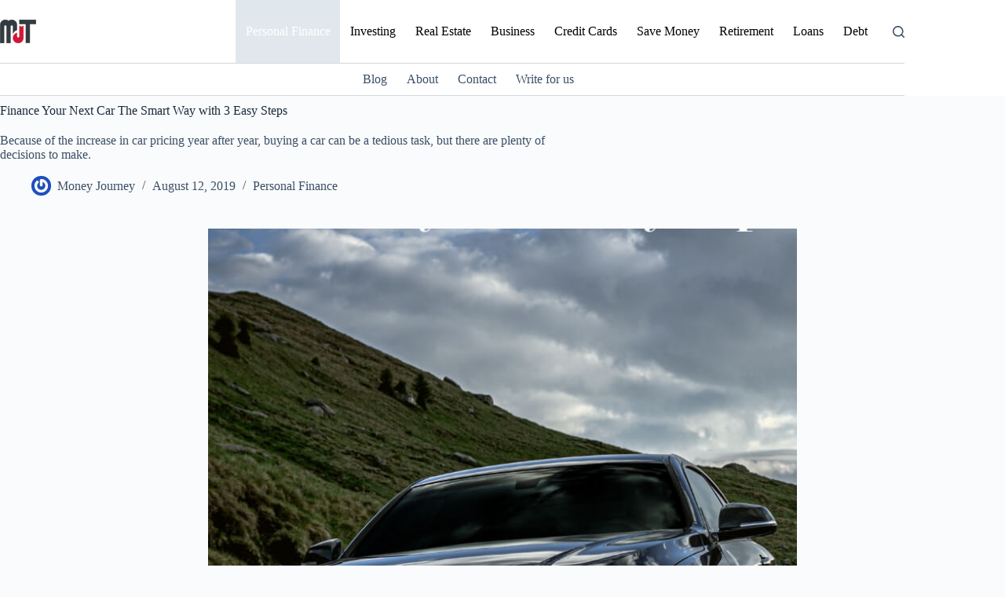

--- FILE ---
content_type: text/html; charset=UTF-8
request_url: https://moneyjourneytoday.com/finance-car-smart-way/
body_size: 17430
content:
<!doctype html>
<html lang="en-US">
<head>
	
	<meta charset="UTF-8">
	<meta name="viewport" content="width=device-width, initial-scale=1, maximum-scale=5, viewport-fit=cover">
	<link rel="profile" href="https://gmpg.org/xfn/11">

	<meta name='robots' content='index, follow, max-image-preview:large, max-snippet:-1, max-video-preview:-1' />
	<style>img:is([sizes="auto" i], [sizes^="auto," i]) { contain-intrinsic-size: 3000px 1500px }</style>
	
	<!-- This site is optimized with the Yoast SEO plugin v26.1.1 - https://yoast.com/wordpress/plugins/seo/ -->
	<title>Finance Your Next Car The Smart Way with 3 Easy Steps</title>
	<meta name="description" content="Because of the increase in car pricing year after year, buying a car can be a tedious task, but there are plenty of decisions to make." />
	<link rel="canonical" href="https://moneyjourneytoday.com/finance-car-smart-way/" />
	<meta property="og:locale" content="en_US" />
	<meta property="og:type" content="article" />
	<meta property="og:title" content="Finance Your Next Car The Smart Way with 3 Easy Steps" />
	<meta property="og:description" content="Because of the increase in car pricing year after year, buying a car can be a tedious task, but there are plenty of decisions to make." />
	<meta property="og:url" content="https://moneyjourneytoday.com/finance-car-smart-way/" />
	<meta property="og:site_name" content="Money Journey Today" />
	<meta property="article:publisher" content="https://www.facebook.com/MoneyJourneyToday" />
	<meta property="article:author" content="https://www.facebook.com/MoneyJourneyToday/" />
	<meta property="article:published_time" content="2019-08-12T19:06:34+00:00" />
	<meta property="article:modified_time" content="2020-03-03T13:29:06+00:00" />
	<meta property="og:image" content="https://moneyjourneytoday.com/wp-content/uploads/2019/08/Finance-Your-Next-Car-The-Smart-Way-with-3-Easy-Steps.jpg" />
	<meta property="og:image:width" content="735" />
	<meta property="og:image:height" content="1100" />
	<meta property="og:image:type" content="image/jpeg" />
	<meta name="author" content="Money Journey" />
	<meta name="twitter:card" content="summary_large_image" />
	<meta name="twitter:creator" content="@aadryanaa" />
	<meta name="twitter:site" content="@aadryanaa" />
	<meta name="twitter:label1" content="Written by" />
	<meta name="twitter:data1" content="Money Journey" />
	<meta name="twitter:label2" content="Est. reading time" />
	<meta name="twitter:data2" content="3 minutes" />
	<script type="application/ld+json" class="yoast-schema-graph">{"@context":"https://schema.org","@graph":[{"@type":"Article","@id":"https://moneyjourneytoday.com/finance-car-smart-way/#article","isPartOf":{"@id":"https://moneyjourneytoday.com/finance-car-smart-way/"},"author":{"name":"Money Journey","@id":"https://moneyjourneytoday.com/#/schema/person/a1f7cc6225fae81f8ec8a8571a210b3b"},"headline":"Finance Your Next Car The Smart Way with 3 Easy Steps","datePublished":"2019-08-12T19:06:34+00:00","dateModified":"2020-03-03T13:29:06+00:00","mainEntityOfPage":{"@id":"https://moneyjourneytoday.com/finance-car-smart-way/"},"wordCount":530,"commentCount":0,"publisher":{"@id":"https://moneyjourneytoday.com/#organization"},"image":{"@id":"https://moneyjourneytoday.com/finance-car-smart-way/#primaryimage"},"thumbnailUrl":"https://moneyjourneytoday.com/wp-content/uploads/2019/08/Finance-Your-Next-Car-The-Smart-Way-with-3-Easy-Steps.jpg","articleSection":["Personal Finance"],"inLanguage":"en-US","potentialAction":[{"@type":"CommentAction","name":"Comment","target":["https://moneyjourneytoday.com/finance-car-smart-way/#respond"]}]},{"@type":"WebPage","@id":"https://moneyjourneytoday.com/finance-car-smart-way/","url":"https://moneyjourneytoday.com/finance-car-smart-way/","name":"Finance Your Next Car The Smart Way with 3 Easy Steps","isPartOf":{"@id":"https://moneyjourneytoday.com/#website"},"primaryImageOfPage":{"@id":"https://moneyjourneytoday.com/finance-car-smart-way/#primaryimage"},"image":{"@id":"https://moneyjourneytoday.com/finance-car-smart-way/#primaryimage"},"thumbnailUrl":"https://moneyjourneytoday.com/wp-content/uploads/2019/08/Finance-Your-Next-Car-The-Smart-Way-with-3-Easy-Steps.jpg","datePublished":"2019-08-12T19:06:34+00:00","dateModified":"2020-03-03T13:29:06+00:00","description":"Because of the increase in car pricing year after year, buying a car can be a tedious task, but there are plenty of decisions to make.","breadcrumb":{"@id":"https://moneyjourneytoday.com/finance-car-smart-way/#breadcrumb"},"inLanguage":"en-US","potentialAction":[{"@type":"ReadAction","target":["https://moneyjourneytoday.com/finance-car-smart-way/"]}]},{"@type":"ImageObject","inLanguage":"en-US","@id":"https://moneyjourneytoday.com/finance-car-smart-way/#primaryimage","url":"https://moneyjourneytoday.com/wp-content/uploads/2019/08/Finance-Your-Next-Car-The-Smart-Way-with-3-Easy-Steps.jpg","contentUrl":"https://moneyjourneytoday.com/wp-content/uploads/2019/08/Finance-Your-Next-Car-The-Smart-Way-with-3-Easy-Steps.jpg","width":735,"height":1100,"caption":"Finance Your Next Car The Smart Way with 3 Easy Steps"},{"@type":"BreadcrumbList","@id":"https://moneyjourneytoday.com/finance-car-smart-way/#breadcrumb","itemListElement":[{"@type":"ListItem","position":1,"name":"Personal Finance Blog","item":"https://moneyjourneytoday.com/"},{"@type":"ListItem","position":2,"name":"Finance Your Next Car The Smart Way with 3 Easy Steps"}]},{"@type":"WebSite","@id":"https://moneyjourneytoday.com/#website","url":"https://moneyjourneytoday.com/","name":"Money Journey Today","description":"Personal Finance Blog - Spend Less &amp; Save More!","publisher":{"@id":"https://moneyjourneytoday.com/#organization"},"potentialAction":[{"@type":"SearchAction","target":{"@type":"EntryPoint","urlTemplate":"https://moneyjourneytoday.com/?s={search_term_string}"},"query-input":{"@type":"PropertyValueSpecification","valueRequired":true,"valueName":"search_term_string"}}],"inLanguage":"en-US"},{"@type":"Organization","@id":"https://moneyjourneytoday.com/#organization","name":"Money Journey Today","url":"https://moneyjourneytoday.com/","logo":{"@type":"ImageObject","inLanguage":"en-US","@id":"https://moneyjourneytoday.com/#/schema/logo/image/","url":"https://moneyjourneytoday.com/wp-content/uploads/2024/02/mjt-logo.png","contentUrl":"https://moneyjourneytoday.com/wp-content/uploads/2024/02/mjt-logo.png","width":46,"height":30,"caption":"Money Journey Today"},"image":{"@id":"https://moneyjourneytoday.com/#/schema/logo/image/"},"sameAs":["https://www.facebook.com/MoneyJourneyToday","https://x.com/aadryanaa","https://it.pinterest.com/aadryanaa/boards/"]},{"@type":"Person","@id":"https://moneyjourneytoday.com/#/schema/person/a1f7cc6225fae81f8ec8a8571a210b3b","name":"Money Journey","image":{"@type":"ImageObject","inLanguage":"en-US","@id":"https://moneyjourneytoday.com/#/schema/person/image/","url":"https://secure.gravatar.com/avatar/2de775b4df024898b5edda71c3043f78?s=96&r=g","contentUrl":"https://secure.gravatar.com/avatar/2de775b4df024898b5edda71c3043f78?s=96&r=g","caption":"Money Journey"},"sameAs":["https://moneyjourneytoday.com/","https://www.facebook.com/MoneyJourneyToday/"],"url":"https://moneyjourneytoday.com/author/author/"}]}</script>
	<!-- / Yoast SEO plugin. -->


<link rel='dns-prefetch' href='//fonts.googleapis.com' />
<link rel="alternate" type="application/rss+xml" title="Money Journey Today &raquo; Feed" href="https://moneyjourneytoday.com/feed/" />
<link rel="alternate" type="application/rss+xml" title="Money Journey Today &raquo; Comments Feed" href="https://moneyjourneytoday.com/comments/feed/" />
<link rel="alternate" type="application/rss+xml" title="Money Journey Today &raquo; Finance Your Next Car The Smart Way with 3 Easy Steps Comments Feed" href="https://moneyjourneytoday.com/finance-car-smart-way/feed/" />
<link rel='stylesheet' id='sdm-styles-css' href='https://moneyjourneytoday.com/wp-content/plugins/simple-download-monitor/css/sdm_wp_styles.css?ver=6.7.4' media='all' />
<link rel='stylesheet' id='wp-block-library-css' href='https://moneyjourneytoday.com/wp-includes/css/dist/block-library/style.min.css?ver=6.7.4' media='all' />
<style id='global-styles-inline-css'>
:root{--wp--preset--aspect-ratio--square: 1;--wp--preset--aspect-ratio--4-3: 4/3;--wp--preset--aspect-ratio--3-4: 3/4;--wp--preset--aspect-ratio--3-2: 3/2;--wp--preset--aspect-ratio--2-3: 2/3;--wp--preset--aspect-ratio--16-9: 16/9;--wp--preset--aspect-ratio--9-16: 9/16;--wp--preset--color--black: #000000;--wp--preset--color--cyan-bluish-gray: #abb8c3;--wp--preset--color--white: #ffffff;--wp--preset--color--pale-pink: #f78da7;--wp--preset--color--vivid-red: #cf2e2e;--wp--preset--color--luminous-vivid-orange: #ff6900;--wp--preset--color--luminous-vivid-amber: #fcb900;--wp--preset--color--light-green-cyan: #7bdcb5;--wp--preset--color--vivid-green-cyan: #00d084;--wp--preset--color--pale-cyan-blue: #8ed1fc;--wp--preset--color--vivid-cyan-blue: #0693e3;--wp--preset--color--vivid-purple: #9b51e0;--wp--preset--color--palette-color-1: var(--theme-palette-color-1, #2872fa);--wp--preset--color--palette-color-2: var(--theme-palette-color-2, #1559ed);--wp--preset--color--palette-color-3: var(--theme-palette-color-3, #3A4F66);--wp--preset--color--palette-color-4: var(--theme-palette-color-4, #192a3d);--wp--preset--color--palette-color-5: var(--theme-palette-color-5, #e1e8ed);--wp--preset--color--palette-color-6: var(--theme-palette-color-6, #f2f5f7);--wp--preset--color--palette-color-7: var(--theme-palette-color-7, #FAFBFC);--wp--preset--color--palette-color-8: var(--theme-palette-color-8, #ffffff);--wp--preset--gradient--vivid-cyan-blue-to-vivid-purple: linear-gradient(135deg,rgba(6,147,227,1) 0%,rgb(155,81,224) 100%);--wp--preset--gradient--light-green-cyan-to-vivid-green-cyan: linear-gradient(135deg,rgb(122,220,180) 0%,rgb(0,208,130) 100%);--wp--preset--gradient--luminous-vivid-amber-to-luminous-vivid-orange: linear-gradient(135deg,rgba(252,185,0,1) 0%,rgba(255,105,0,1) 100%);--wp--preset--gradient--luminous-vivid-orange-to-vivid-red: linear-gradient(135deg,rgba(255,105,0,1) 0%,rgb(207,46,46) 100%);--wp--preset--gradient--very-light-gray-to-cyan-bluish-gray: linear-gradient(135deg,rgb(238,238,238) 0%,rgb(169,184,195) 100%);--wp--preset--gradient--cool-to-warm-spectrum: linear-gradient(135deg,rgb(74,234,220) 0%,rgb(151,120,209) 20%,rgb(207,42,186) 40%,rgb(238,44,130) 60%,rgb(251,105,98) 80%,rgb(254,248,76) 100%);--wp--preset--gradient--blush-light-purple: linear-gradient(135deg,rgb(255,206,236) 0%,rgb(152,150,240) 100%);--wp--preset--gradient--blush-bordeaux: linear-gradient(135deg,rgb(254,205,165) 0%,rgb(254,45,45) 50%,rgb(107,0,62) 100%);--wp--preset--gradient--luminous-dusk: linear-gradient(135deg,rgb(255,203,112) 0%,rgb(199,81,192) 50%,rgb(65,88,208) 100%);--wp--preset--gradient--pale-ocean: linear-gradient(135deg,rgb(255,245,203) 0%,rgb(182,227,212) 50%,rgb(51,167,181) 100%);--wp--preset--gradient--electric-grass: linear-gradient(135deg,rgb(202,248,128) 0%,rgb(113,206,126) 100%);--wp--preset--gradient--midnight: linear-gradient(135deg,rgb(2,3,129) 0%,rgb(40,116,252) 100%);--wp--preset--gradient--juicy-peach: linear-gradient(to right, #ffecd2 0%, #fcb69f 100%);--wp--preset--gradient--young-passion: linear-gradient(to right, #ff8177 0%, #ff867a 0%, #ff8c7f 21%, #f99185 52%, #cf556c 78%, #b12a5b 100%);--wp--preset--gradient--true-sunset: linear-gradient(to right, #fa709a 0%, #fee140 100%);--wp--preset--gradient--morpheus-den: linear-gradient(to top, #30cfd0 0%, #330867 100%);--wp--preset--gradient--plum-plate: linear-gradient(135deg, #667eea 0%, #764ba2 100%);--wp--preset--gradient--aqua-splash: linear-gradient(15deg, #13547a 0%, #80d0c7 100%);--wp--preset--gradient--love-kiss: linear-gradient(to top, #ff0844 0%, #ffb199 100%);--wp--preset--gradient--new-retrowave: linear-gradient(to top, #3b41c5 0%, #a981bb 49%, #ffc8a9 100%);--wp--preset--gradient--plum-bath: linear-gradient(to top, #cc208e 0%, #6713d2 100%);--wp--preset--gradient--high-flight: linear-gradient(to right, #0acffe 0%, #495aff 100%);--wp--preset--gradient--teen-party: linear-gradient(-225deg, #FF057C 0%, #8D0B93 50%, #321575 100%);--wp--preset--gradient--fabled-sunset: linear-gradient(-225deg, #231557 0%, #44107A 29%, #FF1361 67%, #FFF800 100%);--wp--preset--gradient--arielle-smile: radial-gradient(circle 248px at center, #16d9e3 0%, #30c7ec 47%, #46aef7 100%);--wp--preset--gradient--itmeo-branding: linear-gradient(180deg, #2af598 0%, #009efd 100%);--wp--preset--gradient--deep-blue: linear-gradient(to right, #6a11cb 0%, #2575fc 100%);--wp--preset--gradient--strong-bliss: linear-gradient(to right, #f78ca0 0%, #f9748f 19%, #fd868c 60%, #fe9a8b 100%);--wp--preset--gradient--sweet-period: linear-gradient(to top, #3f51b1 0%, #5a55ae 13%, #7b5fac 25%, #8f6aae 38%, #a86aa4 50%, #cc6b8e 62%, #f18271 75%, #f3a469 87%, #f7c978 100%);--wp--preset--gradient--purple-division: linear-gradient(to top, #7028e4 0%, #e5b2ca 100%);--wp--preset--gradient--cold-evening: linear-gradient(to top, #0c3483 0%, #a2b6df 100%, #6b8cce 100%, #a2b6df 100%);--wp--preset--gradient--mountain-rock: linear-gradient(to right, #868f96 0%, #596164 100%);--wp--preset--gradient--desert-hump: linear-gradient(to top, #c79081 0%, #dfa579 100%);--wp--preset--gradient--ethernal-constance: linear-gradient(to top, #09203f 0%, #537895 100%);--wp--preset--gradient--happy-memories: linear-gradient(-60deg, #ff5858 0%, #f09819 100%);--wp--preset--gradient--grown-early: linear-gradient(to top, #0ba360 0%, #3cba92 100%);--wp--preset--gradient--morning-salad: linear-gradient(-225deg, #B7F8DB 0%, #50A7C2 100%);--wp--preset--gradient--night-call: linear-gradient(-225deg, #AC32E4 0%, #7918F2 48%, #4801FF 100%);--wp--preset--gradient--mind-crawl: linear-gradient(-225deg, #473B7B 0%, #3584A7 51%, #30D2BE 100%);--wp--preset--gradient--angel-care: linear-gradient(-225deg, #FFE29F 0%, #FFA99F 48%, #FF719A 100%);--wp--preset--gradient--juicy-cake: linear-gradient(to top, #e14fad 0%, #f9d423 100%);--wp--preset--gradient--rich-metal: linear-gradient(to right, #d7d2cc 0%, #304352 100%);--wp--preset--gradient--mole-hall: linear-gradient(-20deg, #616161 0%, #9bc5c3 100%);--wp--preset--gradient--cloudy-knoxville: linear-gradient(120deg, #fdfbfb 0%, #ebedee 100%);--wp--preset--gradient--soft-grass: linear-gradient(to top, #c1dfc4 0%, #deecdd 100%);--wp--preset--gradient--saint-petersburg: linear-gradient(135deg, #f5f7fa 0%, #c3cfe2 100%);--wp--preset--gradient--everlasting-sky: linear-gradient(135deg, #fdfcfb 0%, #e2d1c3 100%);--wp--preset--gradient--kind-steel: linear-gradient(-20deg, #e9defa 0%, #fbfcdb 100%);--wp--preset--gradient--over-sun: linear-gradient(60deg, #abecd6 0%, #fbed96 100%);--wp--preset--gradient--premium-white: linear-gradient(to top, #d5d4d0 0%, #d5d4d0 1%, #eeeeec 31%, #efeeec 75%, #e9e9e7 100%);--wp--preset--gradient--clean-mirror: linear-gradient(45deg, #93a5cf 0%, #e4efe9 100%);--wp--preset--gradient--wild-apple: linear-gradient(to top, #d299c2 0%, #fef9d7 100%);--wp--preset--gradient--snow-again: linear-gradient(to top, #e6e9f0 0%, #eef1f5 100%);--wp--preset--gradient--confident-cloud: linear-gradient(to top, #dad4ec 0%, #dad4ec 1%, #f3e7e9 100%);--wp--preset--gradient--glass-water: linear-gradient(to top, #dfe9f3 0%, white 100%);--wp--preset--gradient--perfect-white: linear-gradient(-225deg, #E3FDF5 0%, #FFE6FA 100%);--wp--preset--font-size--small: 13px;--wp--preset--font-size--medium: 20px;--wp--preset--font-size--large: clamp(22px, 1.375rem + ((1vw - 3.2px) * 0.625), 30px);--wp--preset--font-size--x-large: clamp(30px, 1.875rem + ((1vw - 3.2px) * 1.563), 50px);--wp--preset--font-size--xx-large: clamp(45px, 2.813rem + ((1vw - 3.2px) * 2.734), 80px);--wp--preset--spacing--20: 0.44rem;--wp--preset--spacing--30: 0.67rem;--wp--preset--spacing--40: 1rem;--wp--preset--spacing--50: 1.5rem;--wp--preset--spacing--60: 2.25rem;--wp--preset--spacing--70: 3.38rem;--wp--preset--spacing--80: 5.06rem;--wp--preset--shadow--natural: 6px 6px 9px rgba(0, 0, 0, 0.2);--wp--preset--shadow--deep: 12px 12px 50px rgba(0, 0, 0, 0.4);--wp--preset--shadow--sharp: 6px 6px 0px rgba(0, 0, 0, 0.2);--wp--preset--shadow--outlined: 6px 6px 0px -3px rgba(255, 255, 255, 1), 6px 6px rgba(0, 0, 0, 1);--wp--preset--shadow--crisp: 6px 6px 0px rgba(0, 0, 0, 1);}:root { --wp--style--global--content-size: var(--theme-block-max-width);--wp--style--global--wide-size: var(--theme-block-wide-max-width); }:where(body) { margin: 0; }.wp-site-blocks > .alignleft { float: left; margin-right: 2em; }.wp-site-blocks > .alignright { float: right; margin-left: 2em; }.wp-site-blocks > .aligncenter { justify-content: center; margin-left: auto; margin-right: auto; }:where(.wp-site-blocks) > * { margin-block-start: var(--theme-content-spacing); margin-block-end: 0; }:where(.wp-site-blocks) > :first-child { margin-block-start: 0; }:where(.wp-site-blocks) > :last-child { margin-block-end: 0; }:root { --wp--style--block-gap: var(--theme-content-spacing); }:root :where(.is-layout-flow) > :first-child{margin-block-start: 0;}:root :where(.is-layout-flow) > :last-child{margin-block-end: 0;}:root :where(.is-layout-flow) > *{margin-block-start: var(--theme-content-spacing);margin-block-end: 0;}:root :where(.is-layout-constrained) > :first-child{margin-block-start: 0;}:root :where(.is-layout-constrained) > :last-child{margin-block-end: 0;}:root :where(.is-layout-constrained) > *{margin-block-start: var(--theme-content-spacing);margin-block-end: 0;}:root :where(.is-layout-flex){gap: var(--theme-content-spacing);}:root :where(.is-layout-grid){gap: var(--theme-content-spacing);}.is-layout-flow > .alignleft{float: left;margin-inline-start: 0;margin-inline-end: 2em;}.is-layout-flow > .alignright{float: right;margin-inline-start: 2em;margin-inline-end: 0;}.is-layout-flow > .aligncenter{margin-left: auto !important;margin-right: auto !important;}.is-layout-constrained > .alignleft{float: left;margin-inline-start: 0;margin-inline-end: 2em;}.is-layout-constrained > .alignright{float: right;margin-inline-start: 2em;margin-inline-end: 0;}.is-layout-constrained > .aligncenter{margin-left: auto !important;margin-right: auto !important;}.is-layout-constrained > :where(:not(.alignleft):not(.alignright):not(.alignfull)){max-width: var(--wp--style--global--content-size);margin-left: auto !important;margin-right: auto !important;}.is-layout-constrained > .alignwide{max-width: var(--wp--style--global--wide-size);}body .is-layout-flex{display: flex;}.is-layout-flex{flex-wrap: wrap;align-items: center;}.is-layout-flex > :is(*, div){margin: 0;}body .is-layout-grid{display: grid;}.is-layout-grid > :is(*, div){margin: 0;}body{padding-top: 0px;padding-right: 0px;padding-bottom: 0px;padding-left: 0px;}.has-black-color{color: var(--wp--preset--color--black) !important;}.has-cyan-bluish-gray-color{color: var(--wp--preset--color--cyan-bluish-gray) !important;}.has-white-color{color: var(--wp--preset--color--white) !important;}.has-pale-pink-color{color: var(--wp--preset--color--pale-pink) !important;}.has-vivid-red-color{color: var(--wp--preset--color--vivid-red) !important;}.has-luminous-vivid-orange-color{color: var(--wp--preset--color--luminous-vivid-orange) !important;}.has-luminous-vivid-amber-color{color: var(--wp--preset--color--luminous-vivid-amber) !important;}.has-light-green-cyan-color{color: var(--wp--preset--color--light-green-cyan) !important;}.has-vivid-green-cyan-color{color: var(--wp--preset--color--vivid-green-cyan) !important;}.has-pale-cyan-blue-color{color: var(--wp--preset--color--pale-cyan-blue) !important;}.has-vivid-cyan-blue-color{color: var(--wp--preset--color--vivid-cyan-blue) !important;}.has-vivid-purple-color{color: var(--wp--preset--color--vivid-purple) !important;}.has-palette-color-1-color{color: var(--wp--preset--color--palette-color-1) !important;}.has-palette-color-2-color{color: var(--wp--preset--color--palette-color-2) !important;}.has-palette-color-3-color{color: var(--wp--preset--color--palette-color-3) !important;}.has-palette-color-4-color{color: var(--wp--preset--color--palette-color-4) !important;}.has-palette-color-5-color{color: var(--wp--preset--color--palette-color-5) !important;}.has-palette-color-6-color{color: var(--wp--preset--color--palette-color-6) !important;}.has-palette-color-7-color{color: var(--wp--preset--color--palette-color-7) !important;}.has-palette-color-8-color{color: var(--wp--preset--color--palette-color-8) !important;}.has-black-background-color{background-color: var(--wp--preset--color--black) !important;}.has-cyan-bluish-gray-background-color{background-color: var(--wp--preset--color--cyan-bluish-gray) !important;}.has-white-background-color{background-color: var(--wp--preset--color--white) !important;}.has-pale-pink-background-color{background-color: var(--wp--preset--color--pale-pink) !important;}.has-vivid-red-background-color{background-color: var(--wp--preset--color--vivid-red) !important;}.has-luminous-vivid-orange-background-color{background-color: var(--wp--preset--color--luminous-vivid-orange) !important;}.has-luminous-vivid-amber-background-color{background-color: var(--wp--preset--color--luminous-vivid-amber) !important;}.has-light-green-cyan-background-color{background-color: var(--wp--preset--color--light-green-cyan) !important;}.has-vivid-green-cyan-background-color{background-color: var(--wp--preset--color--vivid-green-cyan) !important;}.has-pale-cyan-blue-background-color{background-color: var(--wp--preset--color--pale-cyan-blue) !important;}.has-vivid-cyan-blue-background-color{background-color: var(--wp--preset--color--vivid-cyan-blue) !important;}.has-vivid-purple-background-color{background-color: var(--wp--preset--color--vivid-purple) !important;}.has-palette-color-1-background-color{background-color: var(--wp--preset--color--palette-color-1) !important;}.has-palette-color-2-background-color{background-color: var(--wp--preset--color--palette-color-2) !important;}.has-palette-color-3-background-color{background-color: var(--wp--preset--color--palette-color-3) !important;}.has-palette-color-4-background-color{background-color: var(--wp--preset--color--palette-color-4) !important;}.has-palette-color-5-background-color{background-color: var(--wp--preset--color--palette-color-5) !important;}.has-palette-color-6-background-color{background-color: var(--wp--preset--color--palette-color-6) !important;}.has-palette-color-7-background-color{background-color: var(--wp--preset--color--palette-color-7) !important;}.has-palette-color-8-background-color{background-color: var(--wp--preset--color--palette-color-8) !important;}.has-black-border-color{border-color: var(--wp--preset--color--black) !important;}.has-cyan-bluish-gray-border-color{border-color: var(--wp--preset--color--cyan-bluish-gray) !important;}.has-white-border-color{border-color: var(--wp--preset--color--white) !important;}.has-pale-pink-border-color{border-color: var(--wp--preset--color--pale-pink) !important;}.has-vivid-red-border-color{border-color: var(--wp--preset--color--vivid-red) !important;}.has-luminous-vivid-orange-border-color{border-color: var(--wp--preset--color--luminous-vivid-orange) !important;}.has-luminous-vivid-amber-border-color{border-color: var(--wp--preset--color--luminous-vivid-amber) !important;}.has-light-green-cyan-border-color{border-color: var(--wp--preset--color--light-green-cyan) !important;}.has-vivid-green-cyan-border-color{border-color: var(--wp--preset--color--vivid-green-cyan) !important;}.has-pale-cyan-blue-border-color{border-color: var(--wp--preset--color--pale-cyan-blue) !important;}.has-vivid-cyan-blue-border-color{border-color: var(--wp--preset--color--vivid-cyan-blue) !important;}.has-vivid-purple-border-color{border-color: var(--wp--preset--color--vivid-purple) !important;}.has-palette-color-1-border-color{border-color: var(--wp--preset--color--palette-color-1) !important;}.has-palette-color-2-border-color{border-color: var(--wp--preset--color--palette-color-2) !important;}.has-palette-color-3-border-color{border-color: var(--wp--preset--color--palette-color-3) !important;}.has-palette-color-4-border-color{border-color: var(--wp--preset--color--palette-color-4) !important;}.has-palette-color-5-border-color{border-color: var(--wp--preset--color--palette-color-5) !important;}.has-palette-color-6-border-color{border-color: var(--wp--preset--color--palette-color-6) !important;}.has-palette-color-7-border-color{border-color: var(--wp--preset--color--palette-color-7) !important;}.has-palette-color-8-border-color{border-color: var(--wp--preset--color--palette-color-8) !important;}.has-vivid-cyan-blue-to-vivid-purple-gradient-background{background: var(--wp--preset--gradient--vivid-cyan-blue-to-vivid-purple) !important;}.has-light-green-cyan-to-vivid-green-cyan-gradient-background{background: var(--wp--preset--gradient--light-green-cyan-to-vivid-green-cyan) !important;}.has-luminous-vivid-amber-to-luminous-vivid-orange-gradient-background{background: var(--wp--preset--gradient--luminous-vivid-amber-to-luminous-vivid-orange) !important;}.has-luminous-vivid-orange-to-vivid-red-gradient-background{background: var(--wp--preset--gradient--luminous-vivid-orange-to-vivid-red) !important;}.has-very-light-gray-to-cyan-bluish-gray-gradient-background{background: var(--wp--preset--gradient--very-light-gray-to-cyan-bluish-gray) !important;}.has-cool-to-warm-spectrum-gradient-background{background: var(--wp--preset--gradient--cool-to-warm-spectrum) !important;}.has-blush-light-purple-gradient-background{background: var(--wp--preset--gradient--blush-light-purple) !important;}.has-blush-bordeaux-gradient-background{background: var(--wp--preset--gradient--blush-bordeaux) !important;}.has-luminous-dusk-gradient-background{background: var(--wp--preset--gradient--luminous-dusk) !important;}.has-pale-ocean-gradient-background{background: var(--wp--preset--gradient--pale-ocean) !important;}.has-electric-grass-gradient-background{background: var(--wp--preset--gradient--electric-grass) !important;}.has-midnight-gradient-background{background: var(--wp--preset--gradient--midnight) !important;}.has-juicy-peach-gradient-background{background: var(--wp--preset--gradient--juicy-peach) !important;}.has-young-passion-gradient-background{background: var(--wp--preset--gradient--young-passion) !important;}.has-true-sunset-gradient-background{background: var(--wp--preset--gradient--true-sunset) !important;}.has-morpheus-den-gradient-background{background: var(--wp--preset--gradient--morpheus-den) !important;}.has-plum-plate-gradient-background{background: var(--wp--preset--gradient--plum-plate) !important;}.has-aqua-splash-gradient-background{background: var(--wp--preset--gradient--aqua-splash) !important;}.has-love-kiss-gradient-background{background: var(--wp--preset--gradient--love-kiss) !important;}.has-new-retrowave-gradient-background{background: var(--wp--preset--gradient--new-retrowave) !important;}.has-plum-bath-gradient-background{background: var(--wp--preset--gradient--plum-bath) !important;}.has-high-flight-gradient-background{background: var(--wp--preset--gradient--high-flight) !important;}.has-teen-party-gradient-background{background: var(--wp--preset--gradient--teen-party) !important;}.has-fabled-sunset-gradient-background{background: var(--wp--preset--gradient--fabled-sunset) !important;}.has-arielle-smile-gradient-background{background: var(--wp--preset--gradient--arielle-smile) !important;}.has-itmeo-branding-gradient-background{background: var(--wp--preset--gradient--itmeo-branding) !important;}.has-deep-blue-gradient-background{background: var(--wp--preset--gradient--deep-blue) !important;}.has-strong-bliss-gradient-background{background: var(--wp--preset--gradient--strong-bliss) !important;}.has-sweet-period-gradient-background{background: var(--wp--preset--gradient--sweet-period) !important;}.has-purple-division-gradient-background{background: var(--wp--preset--gradient--purple-division) !important;}.has-cold-evening-gradient-background{background: var(--wp--preset--gradient--cold-evening) !important;}.has-mountain-rock-gradient-background{background: var(--wp--preset--gradient--mountain-rock) !important;}.has-desert-hump-gradient-background{background: var(--wp--preset--gradient--desert-hump) !important;}.has-ethernal-constance-gradient-background{background: var(--wp--preset--gradient--ethernal-constance) !important;}.has-happy-memories-gradient-background{background: var(--wp--preset--gradient--happy-memories) !important;}.has-grown-early-gradient-background{background: var(--wp--preset--gradient--grown-early) !important;}.has-morning-salad-gradient-background{background: var(--wp--preset--gradient--morning-salad) !important;}.has-night-call-gradient-background{background: var(--wp--preset--gradient--night-call) !important;}.has-mind-crawl-gradient-background{background: var(--wp--preset--gradient--mind-crawl) !important;}.has-angel-care-gradient-background{background: var(--wp--preset--gradient--angel-care) !important;}.has-juicy-cake-gradient-background{background: var(--wp--preset--gradient--juicy-cake) !important;}.has-rich-metal-gradient-background{background: var(--wp--preset--gradient--rich-metal) !important;}.has-mole-hall-gradient-background{background: var(--wp--preset--gradient--mole-hall) !important;}.has-cloudy-knoxville-gradient-background{background: var(--wp--preset--gradient--cloudy-knoxville) !important;}.has-soft-grass-gradient-background{background: var(--wp--preset--gradient--soft-grass) !important;}.has-saint-petersburg-gradient-background{background: var(--wp--preset--gradient--saint-petersburg) !important;}.has-everlasting-sky-gradient-background{background: var(--wp--preset--gradient--everlasting-sky) !important;}.has-kind-steel-gradient-background{background: var(--wp--preset--gradient--kind-steel) !important;}.has-over-sun-gradient-background{background: var(--wp--preset--gradient--over-sun) !important;}.has-premium-white-gradient-background{background: var(--wp--preset--gradient--premium-white) !important;}.has-clean-mirror-gradient-background{background: var(--wp--preset--gradient--clean-mirror) !important;}.has-wild-apple-gradient-background{background: var(--wp--preset--gradient--wild-apple) !important;}.has-snow-again-gradient-background{background: var(--wp--preset--gradient--snow-again) !important;}.has-confident-cloud-gradient-background{background: var(--wp--preset--gradient--confident-cloud) !important;}.has-glass-water-gradient-background{background: var(--wp--preset--gradient--glass-water) !important;}.has-perfect-white-gradient-background{background: var(--wp--preset--gradient--perfect-white) !important;}.has-small-font-size{font-size: var(--wp--preset--font-size--small) !important;}.has-medium-font-size{font-size: var(--wp--preset--font-size--medium) !important;}.has-large-font-size{font-size: var(--wp--preset--font-size--large) !important;}.has-x-large-font-size{font-size: var(--wp--preset--font-size--x-large) !important;}.has-xx-large-font-size{font-size: var(--wp--preset--font-size--xx-large) !important;}
:root :where(.wp-block-pullquote){font-size: clamp(0.984em, 0.984rem + ((1vw - 0.2em) * 0.645), 1.5em);line-height: 1.6;}
</style>
<link rel='stylesheet' id='ts_fab_css-css' href='https://moneyjourneytoday.com/wp-content/plugins/fancier-author-box/css/ts-fab.min.css?ver=1.4' media='all' />
<link rel='stylesheet' id='social-widget-css' href='https://moneyjourneytoday.com/wp-content/plugins/social-media-widget/social_widget.css?ver=6.7.4' media='all' />
<link rel='stylesheet' id='blocksy-fonts-font-source-google-css' href='https://fonts.googleapis.com/css2?family=Lato:ital,wght@0,400;0,500;0,600;0,700;1,500&#038;display=swap' media='all' />
<link rel='stylesheet' id='ct-main-styles-css' href='https://moneyjourneytoday.com/wp-content/themes/blocksy/static/bundle/main.min.css?ver=2.1.3' media='all' />
<link rel='stylesheet' id='ct-page-title-styles-css' href='https://moneyjourneytoday.com/wp-content/themes/blocksy/static/bundle/page-title.min.css?ver=2.1.3' media='all' />
<link rel='stylesheet' id='ct-forminator-styles-css' href='https://moneyjourneytoday.com/wp-content/themes/blocksy/static/bundle/forminator.min.css?ver=2.1.3' media='all' />
<link rel='stylesheet' id='ct-elementor-styles-css' href='https://moneyjourneytoday.com/wp-content/themes/blocksy/static/bundle/elementor-frontend.min.css?ver=2.1.3' media='all' />
<link rel='stylesheet' id='ct-share-box-styles-css' href='https://moneyjourneytoday.com/wp-content/themes/blocksy/static/bundle/share-box.min.css?ver=2.1.3' media='all' />
<link rel='stylesheet' id='ct-comments-styles-css' href='https://moneyjourneytoday.com/wp-content/themes/blocksy/static/bundle/comments.min.css?ver=2.1.3' media='all' />
<link rel='stylesheet' id='ct-author-box-styles-css' href='https://moneyjourneytoday.com/wp-content/themes/blocksy/static/bundle/author-box.min.css?ver=2.1.3' media='all' />
<link rel='stylesheet' id='ct-posts-nav-styles-css' href='https://moneyjourneytoday.com/wp-content/themes/blocksy/static/bundle/posts-nav.min.css?ver=2.1.3' media='all' />
<link rel='stylesheet' id='elementor-frontend-css' href='https://moneyjourneytoday.com/wp-content/plugins/elementor/assets/css/frontend.min.css?ver=3.32.4' media='all' />
<link rel='stylesheet' id='elementor-post-3512-css' href='https://moneyjourneytoday.com/wp-content/uploads/elementor/css/post-3512.css?ver=1760694727' media='all' />
<link rel='stylesheet' id='elementor-gf-local-roboto-css' href='https://moneyjourneytoday.com/wp-content/uploads/elementor/google-fonts/css/roboto.css?ver=1743671836' media='all' />
<link rel='stylesheet' id='elementor-gf-local-robotoslab-css' href='https://moneyjourneytoday.com/wp-content/uploads/elementor/google-fonts/css/robotoslab.css?ver=1743671841' media='all' />
<script src="https://moneyjourneytoday.com/wp-includes/js/jquery/jquery.min.js?ver=3.7.1" id="jquery-core-js"></script>
<script src="https://moneyjourneytoday.com/wp-includes/js/jquery/jquery-migrate.min.js?ver=3.4.1" id="jquery-migrate-js"></script>
<script src="https://moneyjourneytoday.com/wp-content/plugins/fancier-author-box/js/ts-fab.min.js?ver=1.4" id="ts_fab_js-js"></script>
<script id="sdm-scripts-js-extra">
var sdm_ajax_script = {"ajaxurl":"https:\/\/moneyjourneytoday.com\/wp-admin\/admin-ajax.php"};
</script>
<script src="https://moneyjourneytoday.com/wp-content/plugins/simple-download-monitor/js/sdm_wp_scripts.js?ver=6.7.4" id="sdm-scripts-js"></script>
<link rel="https://api.w.org/" href="https://moneyjourneytoday.com/wp-json/" /><link rel="alternate" title="JSON" type="application/json" href="https://moneyjourneytoday.com/wp-json/wp/v2/posts/2661" /><link rel="EditURI" type="application/rsd+xml" title="RSD" href="https://moneyjourneytoday.com/xmlrpc.php?rsd" />
<link rel='shortlink' href='https://moneyjourneytoday.com/?p=2661' />
<link rel="alternate" title="oEmbed (JSON)" type="application/json+oembed" href="https://moneyjourneytoday.com/wp-json/oembed/1.0/embed?url=https%3A%2F%2Fmoneyjourneytoday.com%2Ffinance-car-smart-way%2F" />
<link rel="alternate" title="oEmbed (XML)" type="text/xml+oembed" href="https://moneyjourneytoday.com/wp-json/oembed/1.0/embed?url=https%3A%2F%2Fmoneyjourneytoday.com%2Ffinance-car-smart-way%2F&#038;format=xml" />
<noscript><link rel='stylesheet' href='https://moneyjourneytoday.com/wp-content/themes/blocksy/static/bundle/no-scripts.min.css' type='text/css'></noscript>
<style id="ct-main-styles-inline-css">[data-header*="type-1"] .ct-header [data-row*="bottom"] {--height:40px;background-color:var(--theme-palette-color-8);background-image:none;--theme-border-top:none;--theme-border-bottom:none;--theme-box-shadow:none;} [data-header*="type-1"] .ct-header [data-row*="bottom"] > div {--theme-border-top:1px solid rgba(44,62,80,0.2);--theme-border-bottom:1px solid rgba(44,62,80,0.2);} [data-header*="type-1"] .ct-header [data-id="logo"] .site-logo-container {--logo-max-height:30px;} [data-header*="type-1"] .ct-header [data-id="logo"] .site-title {--theme-font-weight:700;--theme-font-size:25px;--theme-line-height:1.5;--theme-link-initial-color:var(--theme-palette-color-4);} [data-header*="type-1"] .ct-header [data-id="menu"] > ul > li > a {--theme-font-weight:700;--theme-text-transform:uppercase;--theme-font-size:12px;--theme-line-height:1.3;--theme-link-initial-color:#000000;--theme-link-hover-color:#ffffff;} [data-header*="type-1"] .ct-header [data-id="menu"] {--menu-indicator-hover-color:var(--theme-palette-color-5);} [data-header*="type-1"] .ct-header [data-id="menu"] .sub-menu .ct-menu-link {--theme-link-initial-color:var(--theme-palette-color-8);--theme-font-weight:500;--theme-font-size:12px;} [data-header*="type-1"] .ct-header [data-id="menu"] .sub-menu {--dropdown-divider:1px dashed rgba(255, 255, 255, 0.1);--theme-box-shadow:0px 10px 20px rgba(41, 51, 61, 0.1);--theme-border-radius:0px 0px 2px 2px;} [data-header*="type-1"] .ct-header [data-id="menu-secondary"] > ul > li > a {--theme-font-weight:700;--theme-text-transform:uppercase;--theme-font-size:12px;--theme-line-height:1.3;--theme-link-initial-color:var(--theme-text-color);--theme-link-hover-color:var(--theme-palette-color-4);} [data-header*="type-1"] .ct-header [data-id="menu-secondary"] {--menu-indicator-hover-color:var(--theme-palette-color-6);} [data-header*="type-1"] .ct-header [data-id="menu-secondary"] .sub-menu .ct-menu-link {--theme-link-initial-color:var(--theme-palette-color-8);--theme-font-weight:500;--theme-font-size:12px;} [data-header*="type-1"] .ct-header [data-id="menu-secondary"] .sub-menu {--dropdown-divider:1px dashed rgba(255, 255, 255, 0.1);--theme-box-shadow:0px 10px 20px rgba(41, 51, 61, 0.1);--theme-border-radius:0px 0px 2px 2px;} [data-header*="type-1"] .ct-header [data-row*="middle"] {--height:80px;background-color:var(--theme-palette-color-8);background-image:none;--theme-border-top:none;--theme-border-bottom:none;--theme-box-shadow:none;} [data-header*="type-1"] .ct-header [data-row*="middle"] > div {--theme-border-top:none;--theme-border-bottom:none;} [data-header*="type-1"] [data-id="mobile-menu"] {--theme-font-weight:700;--theme-font-size:20px;--theme-link-initial-color:#ffffff;--mobile-menu-divider:none;} [data-header*="type-1"] #offcanvas {--theme-box-shadow:0px 0px 70px rgba(0, 0, 0, 0.35);--side-panel-width:500px;--panel-content-height:100%;} [data-header*="type-1"] #offcanvas .ct-panel-inner {background-color:rgba(18, 21, 25, 0.98);} [data-header*="type-1"] #search-modal .ct-search-results {--theme-font-weight:500;--theme-font-size:14px;--theme-line-height:1.4;} [data-header*="type-1"] #search-modal .ct-search-form {--theme-link-initial-color:#ffffff;--theme-form-text-initial-color:#ffffff;--theme-form-text-focus-color:#ffffff;--theme-form-field-border-initial-color:rgba(255, 255, 255, 0.2);--theme-button-text-initial-color:rgba(255, 255, 255, 0.7);--theme-button-text-hover-color:#ffffff;--theme-button-background-initial-color:var(--theme-palette-color-1);--theme-button-background-hover-color:var(--theme-palette-color-1);} [data-header*="type-1"] #search-modal {background-color:rgba(18, 21, 25, 0.98);} [data-header*="type-1"] [data-id="trigger"] {--theme-icon-size:18px;} [data-header*="type-1"] {--header-height:120px;} [data-header*="type-1"] .ct-header {background-image:none;} [data-footer*="type-1"] .ct-footer [data-row*="bottom"] > div {--container-spacing:25px;--theme-border:none;--theme-border-top:none;--theme-border-bottom:none;--grid-template-columns:2fr 1fr;} [data-footer*="type-1"] .ct-footer [data-row*="bottom"] .widget-title {--theme-font-size:16px;} [data-footer*="type-1"] .ct-footer [data-row*="bottom"] {--theme-border-top:none;--theme-border-bottom:none;background-color:transparent;} [data-footer*="type-1"] [data-id="copyright"] {--theme-font-weight:400;--theme-font-size:15px;--theme-line-height:1.3;} [data-footer*="type-1"] [data-column="socials"] {--horizontal-alignment:center;--vertical-alignment:center;} [data-footer*="type-1"] [data-id="socials"].ct-footer-socials [data-color="custom"] {--background-color:rgba(218, 222, 228, 0.3);--background-hover-color:var(--theme-palette-color-1);} [data-footer*="type-1"] [data-id="socials"].ct-footer-socials .ct-label {--visibility:none;} [data-footer*="type-1"] .ct-footer {background-color:var(--theme-palette-color-6);}:root {--theme-font-family:Lato, Sans-Serif;--theme-font-weight:400;--theme-text-transform:none;--theme-text-decoration:none;--theme-font-size:16px;--theme-line-height:1.65;--theme-letter-spacing:0em;--theme-button-font-family:Lato, Sans-Serif;--theme-button-font-weight:400;--theme-button-font-size:15px;--has-classic-forms:var(--true);--has-modern-forms:var(--false);--theme-form-field-border-initial-color:var(--theme-border-color);--theme-form-field-border-focus-color:var(--theme-palette-color-1);--theme-form-selection-field-initial-color:var(--theme-border-color);--theme-form-selection-field-active-color:var(--theme-palette-color-1);--e-global-color-blocksy_palette_1:var(--theme-palette-color-1);--e-global-color-blocksy_palette_2:var(--theme-palette-color-2);--e-global-color-blocksy_palette_3:var(--theme-palette-color-3);--e-global-color-blocksy_palette_4:var(--theme-palette-color-4);--e-global-color-blocksy_palette_5:var(--theme-palette-color-5);--e-global-color-blocksy_palette_6:var(--theme-palette-color-6);--e-global-color-blocksy_palette_7:var(--theme-palette-color-7);--e-global-color-blocksy_palette_8:var(--theme-palette-color-8);--theme-palette-color-1:#2872fa;--theme-palette-color-2:#1559ed;--theme-palette-color-3:#3A4F66;--theme-palette-color-4:#192a3d;--theme-palette-color-5:#e1e8ed;--theme-palette-color-6:#f2f5f7;--theme-palette-color-7:#FAFBFC;--theme-palette-color-8:#ffffff;--theme-text-color:var(--theme-palette-color-3);--theme-link-initial-color:#cf1838;--theme-link-hover-color:#800318;--theme-selection-text-color:#ffffff;--theme-selection-background-color:var(--theme-palette-color-3);--theme-border-color:var(--theme-palette-color-5);--theme-headings-color:var(--theme-palette-color-4);--theme-content-spacing:1.5em;--theme-button-min-height:40px;--theme-button-shadow:none;--theme-button-transform:none;--theme-button-text-initial-color:#ffffff;--theme-button-text-hover-color:#ffffff;--theme-button-background-initial-color:var(--theme-palette-color-1);--theme-button-background-hover-color:var(--theme-palette-color-2);--theme-button-border:none;--theme-button-padding:5px 20px;--theme-normal-container-max-width:1290px;--theme-content-vertical-spacing:10px;--theme-container-edge-spacing:90vw;--theme-narrow-container-max-width:750px;--theme-wide-offset:130px;}h1 {--theme-font-family:Lato, Sans-Serif;--theme-font-weight:700;--theme-font-size:35px;--theme-line-height:1.5;}h2 {--theme-font-family:Lato, Sans-Serif;--theme-font-weight:700;--theme-font-size:30px;--theme-line-height:1.5;}h3 {--theme-font-family:Lato, Sans-Serif;--theme-font-weight:700;--theme-font-size:25px;--theme-line-height:1.5;}h4 {--theme-font-family:Lato, Sans-Serif;--theme-font-weight:700;--theme-font-size:20px;--theme-line-height:1.5;}h5 {--theme-font-family:Lato, Sans-Serif;--theme-font-weight:700;--theme-font-size:20px;--theme-line-height:1.5;}h6 {--theme-font-family:Lato, Sans-Serif;--theme-font-weight:700;--theme-font-size:16px;--theme-line-height:1.5;}.wp-block-quote {--theme-font-family:Lato, Sans-Serif;--theme-font-weight:400;}.wp-block-pullquote {--theme-font-family:Georgia;--theme-font-weight:600;--theme-font-size:25px;}pre, code, samp, kbd {--theme-font-family:monospace;--theme-font-weight:400;--theme-font-size:16px;}figcaption {--theme-font-size:14px;}.ct-sidebar .widget-title {--theme-font-size:20px;}.ct-breadcrumbs {--theme-font-weight:600;--theme-text-transform:uppercase;--theme-font-size:12px;}body {background-color:var(--theme-palette-color-7);background-image:none;} [data-prefix="single_blog_post"] .entry-header .page-title {--theme-font-size:30px;} [data-prefix="single_blog_post"] .entry-header .entry-meta {--theme-font-weight:600;--theme-text-transform:uppercase;--theme-font-size:12px;--theme-line-height:1.3;} [data-prefix="single_blog_post"] .entry-header .page-description {--theme-font-weight:500;--theme-font-style:italic;--theme-letter-spacing:0em;} [data-prefix="categories"] .entry-header .page-title {--theme-font-size:30px;} [data-prefix="categories"] .entry-header .entry-meta {--theme-font-weight:600;--theme-text-transform:uppercase;--theme-font-size:12px;--theme-line-height:1.3;} [data-prefix="search"] .entry-header .page-title {--theme-font-size:30px;} [data-prefix="search"] .entry-header .entry-meta {--theme-font-weight:600;--theme-text-transform:uppercase;--theme-font-size:12px;--theme-line-height:1.3;} [data-prefix="author"] .entry-header .page-title {--theme-font-size:30px;} [data-prefix="author"] .entry-header .entry-meta {--theme-font-weight:600;--theme-text-transform:uppercase;--theme-font-size:12px;--theme-line-height:1.3;} [data-prefix="author"] .hero-section[data-type="type-2"] {background-color:var(--theme-palette-color-6);background-image:none;--container-padding:50px 0px;} [data-prefix="single_page"] .entry-header .page-title {--theme-font-size:30px;} [data-prefix="single_page"] .entry-header .entry-meta {--theme-font-weight:600;--theme-text-transform:uppercase;--theme-font-size:12px;--theme-line-height:1.3;} [data-prefix="sdm_downloads_single"] .entry-header .page-title {--theme-font-size:30px;} [data-prefix="sdm_downloads_single"] .entry-header .entry-meta {--theme-font-weight:600;--theme-text-transform:uppercase;--theme-font-size:12px;--theme-line-height:1.3;} [data-prefix="sdm_downloads_archive"] .entry-header .page-title {--theme-font-size:30px;} [data-prefix="sdm_downloads_archive"] .entry-header .entry-meta {--theme-font-weight:600;--theme-text-transform:uppercase;--theme-font-size:12px;--theme-line-height:1.3;} [data-prefix="blog"] .entry-card .entry-title {--theme-font-size:20px;--theme-line-height:1.3;} [data-prefix="blog"] .entry-card .entry-meta {--theme-font-weight:600;--theme-text-transform:uppercase;--theme-font-size:12px;} [data-prefix="blog"] .entry-card {background-color:var(--theme-palette-color-8);--theme-box-shadow:0px 12px 18px -6px rgba(34, 56, 101, 0.04);} [data-prefix="categories"] .entries {--grid-template-columns:repeat(3, minmax(0, 1fr));} [data-prefix="categories"] .entry-card .entry-title {--theme-font-size:20px;--theme-line-height:1.3;} [data-prefix="categories"] .entry-card .entry-meta {--theme-font-weight:600;--theme-text-transform:uppercase;--theme-font-size:12px;} [data-prefix="categories"] .entry-card {background-color:var(--theme-palette-color-8);--theme-box-shadow:0px 12px 18px -6px rgba(34, 56, 101, 0.04);} [data-prefix="author"] .entries {--grid-template-columns:repeat(3, minmax(0, 1fr));} [data-prefix="author"] .entry-card .entry-title {--theme-font-size:20px;--theme-line-height:1.3;} [data-prefix="author"] .entry-card .entry-meta {--theme-font-weight:600;--theme-text-transform:uppercase;--theme-font-size:12px;} [data-prefix="author"] .entry-card {background-color:var(--theme-palette-color-8);--theme-box-shadow:0px 12px 18px -6px rgba(34, 56, 101, 0.04);} [data-prefix="search"] .entries {--grid-template-columns:repeat(3, minmax(0, 1fr));} [data-prefix="search"] .entry-card .entry-title {--theme-font-size:20px;--theme-line-height:1.3;} [data-prefix="search"] .entry-card .entry-meta {--theme-font-weight:600;--theme-text-transform:uppercase;--theme-font-size:12px;} [data-prefix="search"] .entry-card {background-color:var(--theme-palette-color-8);--theme-box-shadow:0px 12px 18px -6px rgba(34, 56, 101, 0.04);} [data-prefix="sdm_downloads_archive"] .entries {--grid-template-columns:repeat(3, minmax(0, 1fr));} [data-prefix="sdm_downloads_archive"] .entry-card .entry-title {--theme-font-size:20px;--theme-line-height:1.3;} [data-prefix="sdm_downloads_archive"] .entry-card .entry-meta {--theme-font-weight:600;--theme-text-transform:uppercase;--theme-font-size:12px;} [data-prefix="sdm_downloads_archive"] .entry-card {background-color:var(--theme-palette-color-8);--theme-box-shadow:0px 12px 18px -6px rgba(34, 56, 101, 0.04);}form textarea {--theme-form-field-height:170px;}.ct-sidebar {--theme-link-initial-color:var(--theme-text-color);} [data-prefix="single_blog_post"] .ct-share-box .ct-module-title {--theme-font-weight:600;--theme-font-size:14px;} [data-prefix="single_blog_post"] .ct-share-box[data-type="type-1"] {--theme-border:1px solid var(--theme-border-color);} [data-prefix="single_blog_post"] .author-box {--spacing:5px;} [data-prefix="single_blog_post"] .post-navigation {--theme-link-initial-color:var(--theme-text-color);} [data-prefix="single_blog_post"] .post-navigation figure {--theme-border-radius:50px;} [data-prefix="sdm_downloads_single"] [class*="ct-container"] > article[class*="post"] {--has-boxed:var(--false);--has-wide:var(--true);} [data-prefix="single_blog_post"] [class*="ct-container"] > article[class*="post"] {--has-boxed:var(--false);--has-wide:var(--true);} [data-prefix="single_page"] [class*="ct-container"] > article[class*="post"] {--has-boxed:var(--false);--has-wide:var(--true);}@media (max-width: 999.98px) {[data-header*="type-1"] #offcanvas {--side-panel-width:65vw;} [data-header*="type-1"] {--header-height:80px;} [data-footer*="type-1"] .ct-footer [data-row*="bottom"] > div {--grid-template-columns:initial;} [data-prefix="categories"] .entries {--grid-template-columns:repeat(2, minmax(0, 1fr));} [data-prefix="author"] .entries {--grid-template-columns:repeat(2, minmax(0, 1fr));} [data-prefix="search"] .entries {--grid-template-columns:repeat(2, minmax(0, 1fr));} [data-prefix="sdm_downloads_archive"] .entries {--grid-template-columns:repeat(2, minmax(0, 1fr));}}@media (max-width: 689.98px) {[data-header*="type-1"] #offcanvas {--side-panel-width:90vw;} [data-footer*="type-1"] .ct-footer [data-row*="bottom"] > div {--container-spacing:15px;--grid-template-columns:initial;} [data-prefix="blog"] .entry-card .entry-title {--theme-font-size:18px;} [data-prefix="categories"] .entries {--grid-template-columns:repeat(1, minmax(0, 1fr));} [data-prefix="categories"] .entry-card .entry-title {--theme-font-size:18px;} [data-prefix="author"] .entries {--grid-template-columns:repeat(1, minmax(0, 1fr));} [data-prefix="author"] .entry-card .entry-title {--theme-font-size:18px;} [data-prefix="search"] .entries {--grid-template-columns:repeat(1, minmax(0, 1fr));} [data-prefix="search"] .entry-card .entry-title {--theme-font-size:18px;} [data-prefix="sdm_downloads_archive"] .entries {--grid-template-columns:repeat(1, minmax(0, 1fr));} [data-prefix="sdm_downloads_archive"] .entry-card .entry-title {--theme-font-size:18px;}:root {--theme-container-edge-spacing:88vw;}}</style>
<meta name="generator" content="Elementor 3.32.4; features: e_font_icon_svg, additional_custom_breakpoints; settings: css_print_method-external, google_font-enabled, font_display-swap">
<script type="text/javascript">
    (function(c,l,a,r,i,t,y){
        c[a]=c[a]||function(){(c[a].q=c[a].q||[]).push(arguments)};
        t=l.createElement(r);t.async=1;t.src="https://www.clarity.ms/tag/"+i;
        y=l.getElementsByTagName(r)[0];y.parentNode.insertBefore(t,y);
    })(window, document, "clarity", "script", "ljmwni7r9c");
</script>
			<style>
				.e-con.e-parent:nth-of-type(n+4):not(.e-lazyloaded):not(.e-no-lazyload),
				.e-con.e-parent:nth-of-type(n+4):not(.e-lazyloaded):not(.e-no-lazyload) * {
					background-image: none !important;
				}
				@media screen and (max-height: 1024px) {
					.e-con.e-parent:nth-of-type(n+3):not(.e-lazyloaded):not(.e-no-lazyload),
					.e-con.e-parent:nth-of-type(n+3):not(.e-lazyloaded):not(.e-no-lazyload) * {
						background-image: none !important;
					}
				}
				@media screen and (max-height: 640px) {
					.e-con.e-parent:nth-of-type(n+2):not(.e-lazyloaded):not(.e-no-lazyload),
					.e-con.e-parent:nth-of-type(n+2):not(.e-lazyloaded):not(.e-no-lazyload) * {
						background-image: none !important;
					}
				}
			</style>
			<link rel="icon" href="https://moneyjourneytoday.com/wp-content/uploads/2024/02/cropped-mjt-logo-32x32.png" sizes="32x32" />
<link rel="icon" href="https://moneyjourneytoday.com/wp-content/uploads/2024/02/cropped-mjt-logo-192x192.png" sizes="192x192" />
<link rel="apple-touch-icon" href="https://moneyjourneytoday.com/wp-content/uploads/2024/02/cropped-mjt-logo-180x180.png" />
<meta name="msapplication-TileImage" content="https://moneyjourneytoday.com/wp-content/uploads/2024/02/cropped-mjt-logo-270x270.png" />
	</head>


<body class="post-template-default single single-post postid-2661 single-format-standard wp-custom-logo wp-embed-responsive elementor-default elementor-kit-3512 ct-elementor-default-template" data-link="type-2" data-prefix="single_blog_post" data-header="type-1" data-footer="type-1" itemscope="itemscope" itemtype="https://schema.org/Blog">

<a class="skip-link screen-reader-text" href="#main">Skip to content</a><div class="ct-drawer-canvas" data-location="start">
		<div id="search-modal" class="ct-panel" data-behaviour="modal" role="dialog" aria-label="Search modal" inert>
			<div class="ct-panel-actions">
				<button class="ct-toggle-close" data-type="type-1" aria-label="Close search modal">
					<svg class="ct-icon" width="12" height="12" viewBox="0 0 15 15"><path d="M1 15a1 1 0 01-.71-.29 1 1 0 010-1.41l5.8-5.8-5.8-5.8A1 1 0 011.7.29l5.8 5.8 5.8-5.8a1 1 0 011.41 1.41l-5.8 5.8 5.8 5.8a1 1 0 01-1.41 1.41l-5.8-5.8-5.8 5.8A1 1 0 011 15z"/></svg>				</button>
			</div>

			<div class="ct-panel-content">
				

<form role="search" method="get" class="ct-search-form"  action="https://moneyjourneytoday.com/" aria-haspopup="listbox" data-live-results="thumbs">

	<input type="search" class="modal-field" placeholder="Search" value="" name="s" autocomplete="off" title="Search for..." aria-label="Search for...">

	<div class="ct-search-form-controls">
		
		<button type="submit" class="wp-element-button" data-button="icon" aria-label="Search button">
			<svg class="ct-icon ct-search-button-content" aria-hidden="true" width="15" height="15" viewBox="0 0 15 15"><path d="M14.8,13.7L12,11c0.9-1.2,1.5-2.6,1.5-4.2c0-3.7-3-6.8-6.8-6.8S0,3,0,6.8s3,6.8,6.8,6.8c1.6,0,3.1-0.6,4.2-1.5l2.8,2.8c0.1,0.1,0.3,0.2,0.5,0.2s0.4-0.1,0.5-0.2C15.1,14.5,15.1,14,14.8,13.7z M1.5,6.8c0-2.9,2.4-5.2,5.2-5.2S12,3.9,12,6.8S9.6,12,6.8,12S1.5,9.6,1.5,6.8z"/></svg>
			<span class="ct-ajax-loader">
				<svg viewBox="0 0 24 24">
					<circle cx="12" cy="12" r="10" opacity="0.2" fill="none" stroke="currentColor" stroke-miterlimit="10" stroke-width="2"/>

					<path d="m12,2c5.52,0,10,4.48,10,10" fill="none" stroke="currentColor" stroke-linecap="round" stroke-miterlimit="10" stroke-width="2">
						<animateTransform
							attributeName="transform"
							attributeType="XML"
							type="rotate"
							dur="0.6s"
							from="0 12 12"
							to="360 12 12"
							repeatCount="indefinite"
						/>
					</path>
				</svg>
			</span>
		</button>

		
					<input type="hidden" name="ct_post_type" value="post:page">
		
		

		<input type="hidden" value="594518842d" class="ct-live-results-nonce">	</div>

			<div class="screen-reader-text" aria-live="polite" role="status">
			No results		</div>
	
</form>


			</div>
		</div>

		<div id="offcanvas" class="ct-panel ct-header" data-behaviour="right-side" role="dialog" aria-label="Offcanvas modal" inert=""><div class="ct-panel-inner">
		<div class="ct-panel-actions">
			
			<button class="ct-toggle-close" data-type="type-1" aria-label="Close drawer">
				<svg class="ct-icon" width="12" height="12" viewBox="0 0 15 15"><path d="M1 15a1 1 0 01-.71-.29 1 1 0 010-1.41l5.8-5.8-5.8-5.8A1 1 0 011.7.29l5.8 5.8 5.8-5.8a1 1 0 011.41 1.41l-5.8 5.8 5.8 5.8a1 1 0 01-1.41 1.41l-5.8-5.8-5.8 5.8A1 1 0 011 15z"/></svg>
			</button>
		</div>
		<div class="ct-panel-content" data-device="desktop"><div class="ct-panel-content-inner"></div></div><div class="ct-panel-content" data-device="mobile"><div class="ct-panel-content-inner">
<nav
	class="mobile-menu menu-container"
	data-id="mobile-menu" data-interaction="click" data-toggle-type="type-1" data-submenu-dots="yes"	aria-label="Menu header">

	<ul id="menu-menu-header-1" class=""><li class="menu-item menu-item-type-post_type menu-item-object-page current_page_parent menu-item-144"><a href="https://moneyjourneytoday.com/personal-finance-blog/" class="ct-menu-link">Blog</a></li>
<li class="menu-item menu-item-type-post_type menu-item-object-page menu-item-2707"><a href="https://moneyjourneytoday.com/about/" class="ct-menu-link">About</a></li>
<li class="menu-item menu-item-type-post_type menu-item-object-page menu-item-57"><a href="https://moneyjourneytoday.com/contact/" class="ct-menu-link">Contact</a></li>
<li class="menu-item menu-item-type-post_type menu-item-object-page menu-item-596"><a href="https://moneyjourneytoday.com/write-for-us/" class="ct-menu-link">Write for us</a></li>
</ul></nav>

</div></div></div></div></div>
<div id="main-container">
	<header id="header" class="ct-header" data-id="type-1" itemscope="" itemtype="https://schema.org/WPHeader"><div data-device="desktop"><div data-row="middle" data-column-set="2"><div class="ct-container"><div data-column="start" data-placements="1"><div data-items="primary">
<div	class="site-branding"
	data-id="logo"		itemscope="itemscope" itemtype="https://schema.org/Organization">

			<a href="https://moneyjourneytoday.com/" class="site-logo-container" rel="home" itemprop="url" ><img width="46" height="30" src="https://moneyjourneytoday.com/wp-content/uploads/2024/02/mjt-logo.png" class="default-logo" alt="Money Journey Today" decoding="async" /></a>	
	</div>

</div></div><div data-column="end" data-placements="1"><div data-items="primary">
<nav
	id="header-menu-1"
	class="header-menu-1 menu-container"
	data-id="menu" data-interaction="hover"	data-menu="type-3"
	data-dropdown="type-1:simple"		data-responsive="no"	itemscope="" itemtype="https://schema.org/SiteNavigationElement"	aria-label="Category-menu">

	<ul id="menu-category-menu" class="menu"><li id="menu-item-3746" class="menu-item menu-item-type-taxonomy menu-item-object-category current-post-ancestor current-menu-parent current-post-parent menu-item-3746"><a href="https://moneyjourneytoday.com/personal-finance/" class="ct-menu-link">Personal Finance</a></li>
<li id="menu-item-3703" class="menu-item menu-item-type-taxonomy menu-item-object-category menu-item-3703"><a href="https://moneyjourneytoday.com/investing/" class="ct-menu-link">Investing</a></li>
<li id="menu-item-3702" class="menu-item menu-item-type-taxonomy menu-item-object-category menu-item-3702"><a href="https://moneyjourneytoday.com/real-estate/" class="ct-menu-link">Real Estate</a></li>
<li id="menu-item-3707" class="menu-item menu-item-type-taxonomy menu-item-object-category menu-item-3707"><a href="https://moneyjourneytoday.com/business/" class="ct-menu-link">Business</a></li>
<li id="menu-item-3706" class="menu-item menu-item-type-taxonomy menu-item-object-category menu-item-3706"><a href="https://moneyjourneytoday.com/credit-cards/" class="ct-menu-link">Credit Cards</a></li>
<li id="menu-item-3701" class="menu-item menu-item-type-taxonomy menu-item-object-category menu-item-3701"><a href="https://moneyjourneytoday.com/save-money/" class="ct-menu-link">Save Money</a></li>
<li id="menu-item-3705" class="menu-item menu-item-type-taxonomy menu-item-object-category menu-item-3705"><a href="https://moneyjourneytoday.com/retirement/" class="ct-menu-link">Retirement</a></li>
<li id="menu-item-3751" class="menu-item menu-item-type-taxonomy menu-item-object-category menu-item-3751"><a href="https://moneyjourneytoday.com/loans/" class="ct-menu-link">Loans</a></li>
<li id="menu-item-3704" class="menu-item menu-item-type-taxonomy menu-item-object-category menu-item-3704"><a href="https://moneyjourneytoday.com/debt/" class="ct-menu-link">Debt</a></li>
</ul></nav>


<button
	class="ct-header-search ct-toggle "
	data-toggle-panel="#search-modal"
	aria-controls="search-modal"
	aria-label="Search"
	data-label="left"
	data-id="search">

	<span class="ct-label ct-hidden-sm ct-hidden-md ct-hidden-lg" aria-hidden="true">Search</span>

	<svg class="ct-icon" aria-hidden="true" width="15" height="15" viewBox="0 0 15 15"><path d="M14.8,13.7L12,11c0.9-1.2,1.5-2.6,1.5-4.2c0-3.7-3-6.8-6.8-6.8S0,3,0,6.8s3,6.8,6.8,6.8c1.6,0,3.1-0.6,4.2-1.5l2.8,2.8c0.1,0.1,0.3,0.2,0.5,0.2s0.4-0.1,0.5-0.2C15.1,14.5,15.1,14,14.8,13.7z M1.5,6.8c0-2.9,2.4-5.2,5.2-5.2S12,3.9,12,6.8S9.6,12,6.8,12S1.5,9.6,1.5,6.8z"/></svg></button>
</div></div></div></div><div data-row="bottom" data-column-set="1"><div class="ct-container"><div data-column="middle"><div data-items="">
<nav
	id="header-menu-2"
	class="header-menu-2 menu-container"
	data-id="menu-secondary" data-interaction="hover"	data-menu="type-3"
	data-dropdown="type-1:simple"		data-responsive="no"	itemscope="" itemtype="https://schema.org/SiteNavigationElement"	aria-label="Menu header">

	<ul id="menu-menu-header" class="menu"><li id="menu-item-144" class="menu-item menu-item-type-post_type menu-item-object-page current_page_parent menu-item-144"><a href="https://moneyjourneytoday.com/personal-finance-blog/" class="ct-menu-link">Blog</a></li>
<li id="menu-item-2707" class="menu-item menu-item-type-post_type menu-item-object-page menu-item-2707"><a href="https://moneyjourneytoday.com/about/" class="ct-menu-link">About</a></li>
<li id="menu-item-57" class="menu-item menu-item-type-post_type menu-item-object-page menu-item-57"><a href="https://moneyjourneytoday.com/contact/" class="ct-menu-link">Contact</a></li>
<li id="menu-item-596" class="menu-item menu-item-type-post_type menu-item-object-page menu-item-596"><a href="https://moneyjourneytoday.com/write-for-us/" class="ct-menu-link">Write for us</a></li>
</ul></nav>

</div></div></div></div></div><div data-device="mobile"><div data-row="middle" data-column-set="2"><div class="ct-container"><div data-column="start" data-placements="1"><div data-items="primary">
<div	class="site-branding"
	data-id="logo"		>

			<a href="https://moneyjourneytoday.com/" class="site-logo-container" rel="home" itemprop="url" ><img width="46" height="30" src="https://moneyjourneytoday.com/wp-content/uploads/2024/02/mjt-logo.png" class="default-logo" alt="Money Journey Today" decoding="async" /></a>	
	</div>

</div></div><div data-column="end" data-placements="1"><div data-items="primary">
<button
	class="ct-header-trigger ct-toggle "
	data-toggle-panel="#offcanvas"
	aria-controls="offcanvas"
	data-design="simple"
	data-label="right"
	aria-label="Menu"
	data-id="trigger">

	<span class="ct-label ct-hidden-sm ct-hidden-md ct-hidden-lg" aria-hidden="true">Menu</span>

	<svg
		class="ct-icon"
		width="18" height="14" viewBox="0 0 18 14"
		data-type="type-1"
		aria-hidden="true">

		<rect y="0.00" width="18" height="1.7" rx="1"/>
		<rect y="6.15" width="18" height="1.7" rx="1"/>
		<rect y="12.3" width="18" height="1.7" rx="1"/>
	</svg>
</button>
</div></div></div></div></div></header>
	<main id="main" class="site-main hfeed" itemscope="itemscope" itemtype="https://schema.org/CreativeWork">

		
	<div
		class="ct-container-full"
				data-content="narrow"		data-vertical-spacing="top:bottom">

		
		
	<article
		id="post-2661"
		class="post-2661 post type-post status-publish format-standard has-post-thumbnail hentry category-personal-finance">

		
<div class="hero-section is-width-constrained" data-type="type-1">
			<header class="entry-header">
			<h1 class="page-title" itemprop="headline">Finance Your Next Car The Smart Way with 3 Easy Steps</h1><div class="page-description ct-hidden-sm"><p>Because of the increase in car pricing year after year, buying a car can be a tedious task, but there are plenty of decisions to make.</p>
</div><ul class="entry-meta" data-type="simple:slash" ><li class="meta-author" itemprop="author" itemscope="" itemtype="https://schema.org/Person"><a href="https://moneyjourneytoday.com/author/author/" tabindex="-1" class="ct-media-container-static"><img src="https://secure.gravatar.com/avatar/2de775b4df024898b5edda71c3043f78?s=50&amp;r=g" width="25" height="25" style="height:25px" alt="Money Journey"></a><a class="ct-meta-element-author" href="https://moneyjourneytoday.com/author/author/" title="Posts by Money Journey" rel="author" itemprop="url"><span itemprop="name">Money Journey</span></a></li><li class="meta-date" itemprop="datePublished"><time class="ct-meta-element-date" datetime="2019-08-12T21:06:34+02:00">August 12, 2019</time></li><li class="meta-categories" data-type="simple"><a href="https://moneyjourneytoday.com/personal-finance/" rel="tag" class="ct-term-1">Personal Finance</a></li></ul>		</header>
	</div><figure class="ct-featured-image "><div class="ct-media-container"><img loading="lazy" width="735" height="1100" src="https://moneyjourneytoday.com/wp-content/uploads/2019/08/Finance-Your-Next-Car-The-Smart-Way-with-3-Easy-Steps.jpg" class="attachment-full size-full wp-post-image" alt="Finance Your Next Car The Smart Way with 3 Easy Steps" loading="lazy" decoding="async" srcset="https://moneyjourneytoday.com/wp-content/uploads/2019/08/Finance-Your-Next-Car-The-Smart-Way-with-3-Easy-Steps.jpg 735w, https://moneyjourneytoday.com/wp-content/uploads/2019/08/Finance-Your-Next-Car-The-Smart-Way-with-3-Easy-Steps-200x300.jpg 200w, https://moneyjourneytoday.com/wp-content/uploads/2019/08/Finance-Your-Next-Car-The-Smart-Way-with-3-Easy-Steps-684x1024.jpg 684w" sizes="auto, (max-width: 735px) 100vw, 735px" itemprop="image" style="aspect-ratio: 147/220;" /></div></figure>
		
		
		<div class="entry-content is-layout-constrained">
			<p>The<a href="https://www.boston.com/cars/car-news/2019/06/09/average-new-car-prices-up-nearly-4-percent-year-over-year-for-may-2019" target="_blank" rel="noopener noreferrer" data-saferedirecturl="https://www.google.com/url?q=https://www.boston.com/cars/car-news/2019/06/09/average-new-car-prices-up-nearly-4-percent-year-over-year-for-may-2019&amp;source=gmail&amp;ust=1565722052284000&amp;usg=AFQjCNHxxU4u-cIf66FlLrRHQ0OJ5WPPDg"> estimated transaction price for light vehicles</a> in the US during May 2019 was $37,185, according to the analysts from Kelley Blue Book. That amount increased by as much as 4 percent compared to the same time last year. Because of the continuous increase in car pricing year after year, buying a car can be a tedious task. However, there are plenty of decisions to make.</p>
<p>Buyers must know the kind of vehicle model that suits their lifestyle. They must also decide how they will be able to finance it. Buyers can choose to pay in cash or buy it through bank or dealership financing. Choosing a better deal could also be tricky. You have to think about how to <a href="https://moneyjourneytoday.com/save-money-car-expenses/" target="_blank" rel="noopener noreferrer" data-saferedirecturl="https://www.google.com/url?q=https://moneyjourneytoday.com/save-money-car-expenses/&amp;source=gmail&amp;ust=1565722052284000&amp;usg=AFQjCNGnakoKg5lwZrqSKjsk6vDxwptiRg">pay for all your car expenses</a> after the sale. Here are several tips to help you decide how you will pay for your brand-new car.</p>
<p><img fetchpriority="high" fetchpriority="high" decoding="async" class="aligncenter size-full wp-image-2662" src="https://moneyjourneytoday.com/wp-content/uploads/2019/08/Finance-Your-Next-Car-The-Smart-Way-with-3-Easy-Steps.jpg" alt="Finance Your Next Car The Smart Way with 3 Easy Steps" width="735" height="1100" srcset="https://moneyjourneytoday.com/wp-content/uploads/2019/08/Finance-Your-Next-Car-The-Smart-Way-with-3-Easy-Steps.jpg 735w, https://moneyjourneytoday.com/wp-content/uploads/2019/08/Finance-Your-Next-Car-The-Smart-Way-with-3-Easy-Steps-200x300.jpg 200w, https://moneyjourneytoday.com/wp-content/uploads/2019/08/Finance-Your-Next-Car-The-Smart-Way-with-3-Easy-Steps-684x1024.jpg 684w" sizes="(max-width: 735px) 100vw, 735px" /></p>
<h2><strong>Determine Your Budget</strong></h2>
<p>As soon as you decide to get a new car, you must already figure out how much you are willing to spend for it. Check out the current car prices in the market and see which one fits your budget. It would be easier to pick the right car if you will do thorough research before you visit the car dealership. According to an article from Forbes, <a href="https://www.forbes.com/sites/edgarsten/2019/07/15/the-vehicle-affordability-knowledge-gap/#2aaaf66e5ec6" target="_blank" rel="noopener noreferrer" data-saferedirecturl="https://www.google.com/url?q=https://www.forbes.com/sites/edgarsten/2019/07/15/the-vehicle-affordability-knowledge-gap/%232aaaf66e5ec6&amp;source=gmail&amp;ust=1565722052284000&amp;usg=AFQjCNEj4mmTKqTEVKM24uafszT-p1vfcA">a large number of people are misinformed</a> about what they can afford because they have no idea about what they want and how much they need to pay for it.</p>
<p>Also, you must determine where you will pool all the money that you need to make a purchase. This will allow you to assess whether you need to sell some of your stuff to pay for a car, or if you have to apply for an auto loan to get it.</p>
<h2><strong>Consider A Personal Loan</strong></h2>
<p>If you determined that you cannot afford to pay for the card in cash, you have the option of using a personal loan for it. This is normally the cheapest way to help you finance a car deal. Yet you must always keep in mind that you need to have a good credit score before you file for a loan from a bank or a finance provider.</p>
<h2><strong>Take Advantage of Peer-To-Peer Loans</strong></h2>
<p>There are peer-to-peer loans that allow people to lend or borrow from each other without involving banks or building societies. You can apply for this if you want to purchase a car without settling for dealership financing. But remember, you still need to have a good credit score so you will get the best rate. You must also avoid missing any payments to maintain a good credit score.</p>
<p>No matter what financing option you will choose to fund your new car, you must always remember to maintain a good credit score. This will allow you to get the best deals and the lowest interest rates. But if you are looking for the best way to buy a car, it would be better if you pay for it in cash. This will prevent you from paying for huge interest rates. You can use the savings to pay for your other car expenses.</p>
		</div>

		
		
					
		<div class="ct-share-box is-width-constrained ct-hidden-sm" data-location="bottom" data-type="type-1" >
			
			<div data-icons-type="simple">
							
				<a href="https://www.facebook.com/sharer/sharer.php?u=https%3A%2F%2Fmoneyjourneytoday.com%2Ffinance-car-smart-way%2F" data-network="facebook" aria-label="Facebook" rel="noopener noreferrer nofollow">
					<span class="ct-icon-container">
					<svg
					width="20px"
					height="20px"
					viewBox="0 0 20 20"
					aria-hidden="true">
						<path d="M20,10.1c0-5.5-4.5-10-10-10S0,4.5,0,10.1c0,5,3.7,9.1,8.4,9.9v-7H5.9v-2.9h2.5V7.9C8.4,5.4,9.9,4,12.2,4c1.1,0,2.2,0.2,2.2,0.2v2.5h-1.3c-1.2,0-1.6,0.8-1.6,1.6v1.9h2.8L13.9,13h-2.3v7C16.3,19.2,20,15.1,20,10.1z"/>
					</svg>
				</span>				</a>
							
				<a href="https://twitter.com/intent/tweet?url=https%3A%2F%2Fmoneyjourneytoday.com%2Ffinance-car-smart-way%2F&amp;text=Finance%20Your%20Next%20Car%20The%20Smart%20Way%20with%203%20Easy%20Steps" data-network="twitter" aria-label="X (Twitter)" rel="noopener noreferrer nofollow">
					<span class="ct-icon-container">
					<svg
					width="20px"
					height="20px"
					viewBox="0 0 20 20"
					aria-hidden="true">
						<path d="M2.9 0C1.3 0 0 1.3 0 2.9v14.3C0 18.7 1.3 20 2.9 20h14.3c1.6 0 2.9-1.3 2.9-2.9V2.9C20 1.3 18.7 0 17.1 0H2.9zm13.2 3.8L11.5 9l5.5 7.2h-4.3l-3.3-4.4-3.8 4.4H3.4l5-5.7-5.3-6.7h4.4l3 4 3.5-4h2.1zM14.4 15 6.8 5H5.6l7.7 10h1.1z"/>
					</svg>
				</span>				</a>
							
				<a href="#" data-network="pinterest" aria-label="Pinterest" rel="noopener noreferrer nofollow">
					<span class="ct-icon-container">
					<svg
					width="20px"
					height="20px"
					viewBox="0 0 20 20"
					aria-hidden="true">
						<path d="M10,0C4.5,0,0,4.5,0,10c0,4.1,2.5,7.6,6,9.2c0-0.7,0-1.5,0.2-2.3c0.2-0.8,1.3-5.4,1.3-5.4s-0.3-0.6-0.3-1.6c0-1.5,0.9-2.6,1.9-2.6c0.9,0,1.3,0.7,1.3,1.5c0,0.9-0.6,2.3-0.9,3.5c-0.3,1.1,0.5,1.9,1.6,1.9c1.9,0,3.2-2.4,3.2-5.3c0-2.2-1.5-3.8-4.2-3.8c-3,0-4.9,2.3-4.9,4.8c0,0.9,0.3,1.5,0.7,2C6,12,6.1,12.1,6,12.4c0,0.2-0.2,0.6-0.2,0.8c-0.1,0.3-0.3,0.3-0.5,0.3c-1.4-0.6-2-2.1-2-3.8c0-2.8,2.4-6.2,7.1-6.2c3.8,0,6.3,2.8,6.3,5.7c0,3.9-2.2,6.9-5.4,6.9c-1.1,0-2.1-0.6-2.4-1.2c0,0-0.6,2.3-0.7,2.7c-0.2,0.8-0.6,1.5-1,2.1C8.1,19.9,9,20,10,20c5.5,0,10-4.5,10-10C20,4.5,15.5,0,10,0z"/>
					</svg>
				</span>				</a>
							
				<a href="https://www.linkedin.com/shareArticle?url=https%3A%2F%2Fmoneyjourneytoday.com%2Ffinance-car-smart-way%2F&amp;title=Finance%20Your%20Next%20Car%20The%20Smart%20Way%20with%203%20Easy%20Steps" data-network="linkedin" aria-label="LinkedIn" rel="noopener noreferrer nofollow">
					<span class="ct-icon-container">
					<svg
					width="20px"
					height="20px"
					viewBox="0 0 20 20"
					aria-hidden="true">
						<path d="M18.6,0H1.4C0.6,0,0,0.6,0,1.4v17.1C0,19.4,0.6,20,1.4,20h17.1c0.8,0,1.4-0.6,1.4-1.4V1.4C20,0.6,19.4,0,18.6,0z M6,17.1h-3V7.6h3L6,17.1L6,17.1zM4.6,6.3c-1,0-1.7-0.8-1.7-1.7s0.8-1.7,1.7-1.7c0.9,0,1.7,0.8,1.7,1.7C6.3,5.5,5.5,6.3,4.6,6.3z M17.2,17.1h-3v-4.6c0-1.1,0-2.5-1.5-2.5c-1.5,0-1.8,1.2-1.8,2.5v4.7h-3V7.6h2.8v1.3h0c0.4-0.8,1.4-1.5,2.8-1.5c3,0,3.6,2,3.6,4.5V17.1z"/>
					</svg>
				</span>				</a>
			
			</div>
					</div>

			
		
	<div class="author-box is-width-constrained ct-hidden-sm" data-type="type-2" >
		<a href="https://moneyjourneytoday.com/author/author/" class="ct-media-container"><img loading="lazy" src="https://secure.gravatar.com/avatar/2de775b4df024898b5edda71c3043f78?s=120&amp;r=g" width="60" height="60" alt="Money Journey" style="aspect-ratio: 1/1;">
						<svg width="18px" height="13px" viewBox="0 0 20 15">
							<polygon points="14.5,2 13.6,2.9 17.6,6.9 0,6.9 0,8.1 17.6,8.1 13.6,12.1 14.5,13 20,7.5 "/>
						</svg>
					</a>
		<section>
			<p class="author-box-name">
				Money Journey			</p>

			<div class="author-box-bio">
				
							</div>

			
					</section>
	</div>

	
		<nav class="post-navigation is-width-constrained " >
							<a href="https://moneyjourneytoday.com/mental-health-therapist/" class="nav-item-prev">
					<figure class="ct-media-container  "><img loading="lazy" width="200" height="300" src="https://moneyjourneytoday.com/wp-content/uploads/2019/08/Personal-Finance-Mental-Health-When-to-See-Therapist-200x300.jpg" class="attachment-medium size-medium wp-post-image" alt="Personal Finance Mental Health - When to See Therapist" loading="lazy" decoding="async" srcset="https://moneyjourneytoday.com/wp-content/uploads/2019/08/Personal-Finance-Mental-Health-When-to-See-Therapist-200x300.jpg 200w, https://moneyjourneytoday.com/wp-content/uploads/2019/08/Personal-Finance-Mental-Health-When-to-See-Therapist-684x1024.jpg 684w, https://moneyjourneytoday.com/wp-content/uploads/2019/08/Personal-Finance-Mental-Health-When-to-See-Therapist.jpg 735w" sizes="auto, (max-width: 200px) 100vw, 200px" itemprop="image" style="aspect-ratio: 1/1;" /><svg width="20px" height="15px" viewBox="0 0 20 15" fill="#ffffff"><polygon points="0,7.5 5.5,13 6.4,12.1 2.4,8.1 20,8.1 20,6.9 2.4,6.9 6.4,2.9 5.5,2 "/></svg></figure>
					<div class="item-content">
						<span class="item-label">
							Previous <span>Post</span>						</span>

													<span class="item-title ct-hidden-sm">
								Personal Finance and Mental Health: When to See a Therapist							</span>
											</div>

				</a>
			
							<a href="https://moneyjourneytoday.com/choosing-house-builders/" class="nav-item-next">
					<div class="item-content">
						<span class="item-label">
							Next <span>Post</span>						</span>

													<span class="item-title ct-hidden-sm">
								The Brick Breakdown – What to Look For When Choosing House Builders							</span>
											</div>

					<figure class="ct-media-container  "><img loading="lazy" width="200" height="300" src="https://moneyjourneytoday.com/wp-content/uploads/2019/08/The-Brick-Breakdown-What-to-Look-For-When-Choosing-House-Builders-200x300.jpg" class="attachment-medium size-medium wp-post-image" alt="The Brick Breakdown - What to Look For When Choosing House Builders" loading="lazy" decoding="async" srcset="https://moneyjourneytoday.com/wp-content/uploads/2019/08/The-Brick-Breakdown-What-to-Look-For-When-Choosing-House-Builders-200x300.jpg 200w, https://moneyjourneytoday.com/wp-content/uploads/2019/08/The-Brick-Breakdown-What-to-Look-For-When-Choosing-House-Builders-684x1024.jpg 684w, https://moneyjourneytoday.com/wp-content/uploads/2019/08/The-Brick-Breakdown-What-to-Look-For-When-Choosing-House-Builders.jpg 735w" sizes="auto, (max-width: 200px) 100vw, 200px" itemprop="image" style="aspect-ratio: 1/1;" /><svg width="20px" height="15px" viewBox="0 0 20 15" fill="#ffffff"><polygon points="14.5,2 13.6,2.9 17.6,6.9 0,6.9 0,8.1 17.6,8.1 13.6,12.1 14.5,13 20,7.5 "/></svg></figure>				</a>
			
		</nav>

	

<div class="ct-comments is-width-constrained" id="comments">
	
	
	
	
		<div id="respond" class="comment-respond">
		<h2 id="reply-title" class="comment-reply-title">Leave a Reply<span class="ct-cancel-reply"><a rel="nofollow" id="cancel-comment-reply-link" href="/finance-car-smart-way/#respond" style="display:none;">Cancel Reply</a></span></h2><form action="https://moneyjourneytoday.com/wp-comments-post.php" method="post" id="commentform" class="comment-form has-website-field has-labels-inside" novalidate><p class="comment-notes"><span id="email-notes">Your email address will not be published.</span> <span class="required-field-message">Required fields are marked <span class="required">*</span></span></p><p class="comment-form-field-input-author">
			<label for="author">Name <b class="required">&nbsp;*</b></label>
			<input id="author" name="author" type="text" value="" size="30" required='required'>
			</p>
<p class="comment-form-field-input-email">
				<label for="email">Email <b class="required">&nbsp;*</b></label>
				<input id="email" name="email" type="text" value="" size="30" required='required'>
			</p>
<p class="comment-form-field-input-url">
				<label for="url">Website</label>
				<input id="url" name="url" type="text" value="" size="30">
				</p>
<p class="comment-form-field-textarea">
			<label for="comment">Add Comment<b class="required">&nbsp;*</b></label>
			<textarea id="comment" name="comment" cols="45" rows="8" required="required"></textarea>
		</p>
<!-- Mailchimp for WordPress v4.10.7 - https://www.mc4wp.com/ --><input type="hidden" name="_mc4wp_subscribe_wp-comment-form" value="0" /><p class="mc4wp-checkbox mc4wp-checkbox-wp-comment-form "><label><input type="checkbox" name="_mc4wp_subscribe_wp-comment-form" value="1" ><span>Join the mailing list and get a FREE guide on how to spend less and save more money!</span></label></p><!-- / Mailchimp for WordPress --><p class="form-submit"><button type="submit" name="submit" id="submit" class="submit" value="Post Comment">Post Comment</button> <input type='hidden' name='comment_post_ID' value='2661' id='comment_post_ID' />
<input type='hidden' name='comment_parent' id='comment_parent' value='0' />
</p><p style="display: none;"><input type="hidden" id="akismet_comment_nonce" name="akismet_comment_nonce" value="0e48857aaa" /></p><p style="display: none !important;" class="akismet-fields-container" data-prefix="ak_"><label>&#916;<textarea name="ak_hp_textarea" cols="45" rows="8" maxlength="100"></textarea></label><input type="hidden" id="ak_js_1" name="ak_js" value="208"/><script>document.getElementById( "ak_js_1" ).setAttribute( "value", ( new Date() ).getTime() );</script></p></form>	</div><!-- #respond -->
	<p class="akismet_comment_form_privacy_notice">This site uses Akismet to reduce spam. <a href="https://akismet.com/privacy/" target="_blank" rel="nofollow noopener">Learn how your comment data is processed.</a></p>
	
</div>


	</article>

	
		
			</div>

	</main>

	<footer id="footer" class="ct-footer" data-id="type-1" itemscope="" itemtype="https://schema.org/WPFooter"><div data-row="bottom"><div class="ct-container" data-columns-divider="md:sm"><div data-column="copyright">
<div
	class="ct-footer-copyright"
	data-id="copyright">

	<p>© 2017 - 2024 <a href="https://moneyjourneytoday.com/" target="_blank" rel="noopener">Money Journey Today</a> - All rights reserved. <a href="https://moneyjourneytoday.com/privacy-policy/" target="_blank" rel="noopener">Privacy Policy</a>. A <a href="https://goprofitwebmarketing.com/" target="_blank" rel="noopener">Go Profit Web Marketing</a> project.</p></div>
</div><div data-column="socials">
<div
	class="ct-footer-socials"
	data-id="socials">

	
		<div class="ct-social-box" data-color="custom" data-icon-size="custom" data-icons-type="simple" >
			
			
							
				<a href="https://www.facebook.com/MoneyJourneyToday" data-network="facebook" aria-label="Facebook" target="_blank" rel="noopener noreferrer nofollow">
					<span class="ct-icon-container">
					<svg
					width="20px"
					height="20px"
					viewBox="0 0 20 20"
					aria-hidden="true">
						<path d="M20,10.1c0-5.5-4.5-10-10-10S0,4.5,0,10.1c0,5,3.7,9.1,8.4,9.9v-7H5.9v-2.9h2.5V7.9C8.4,5.4,9.9,4,12.2,4c1.1,0,2.2,0.2,2.2,0.2v2.5h-1.3c-1.2,0-1.6,0.8-1.6,1.6v1.9h2.8L13.9,13h-2.3v7C16.3,19.2,20,15.1,20,10.1z"/>
					</svg>
				</span>				</a>
							
				<a href="https://www.pinterest.it/aadryanaa/" data-network="pinterest" aria-label="Pinterest" target="_blank" rel="noopener noreferrer nofollow">
					<span class="ct-icon-container">
					<svg
					width="20px"
					height="20px"
					viewBox="0 0 20 20"
					aria-hidden="true">
						<path d="M10,0C4.5,0,0,4.5,0,10c0,4.1,2.5,7.6,6,9.2c0-0.7,0-1.5,0.2-2.3c0.2-0.8,1.3-5.4,1.3-5.4s-0.3-0.6-0.3-1.6c0-1.5,0.9-2.6,1.9-2.6c0.9,0,1.3,0.7,1.3,1.5c0,0.9-0.6,2.3-0.9,3.5c-0.3,1.1,0.5,1.9,1.6,1.9c1.9,0,3.2-2.4,3.2-5.3c0-2.2-1.5-3.8-4.2-3.8c-3,0-4.9,2.3-4.9,4.8c0,0.9,0.3,1.5,0.7,2C6,12,6.1,12.1,6,12.4c0,0.2-0.2,0.6-0.2,0.8c-0.1,0.3-0.3,0.3-0.5,0.3c-1.4-0.6-2-2.1-2-3.8c0-2.8,2.4-6.2,7.1-6.2c3.8,0,6.3,2.8,6.3,5.7c0,3.9-2.2,6.9-5.4,6.9c-1.1,0-2.1-0.6-2.4-1.2c0,0-0.6,2.3-0.7,2.7c-0.2,0.8-0.6,1.5-1,2.1C8.1,19.9,9,20,10,20c5.5,0,10-4.5,10-10C20,4.5,15.5,0,10,0z"/>
					</svg>
				</span>				</a>
							
				<a href="https://twitter.com/aadryanaa/" data-network="twitter" aria-label="X (Twitter)" target="_blank" rel="noopener noreferrer nofollow">
					<span class="ct-icon-container">
					<svg
					width="20px"
					height="20px"
					viewBox="0 0 20 20"
					aria-hidden="true">
						<path d="M2.9 0C1.3 0 0 1.3 0 2.9v14.3C0 18.7 1.3 20 2.9 20h14.3c1.6 0 2.9-1.3 2.9-2.9V2.9C20 1.3 18.7 0 17.1 0H2.9zm13.2 3.8L11.5 9l5.5 7.2h-4.3l-3.3-4.4-3.8 4.4H3.4l5-5.7-5.3-6.7h4.4l3 4 3.5-4h2.1zM14.4 15 6.8 5H5.6l7.7 10h1.1z"/>
					</svg>
				</span>				</a>
			
			
					</div>

	</div>

</div></div></div></footer></div>

			<script>
				const lazyloadRunObserver = () => {
					const lazyloadBackgrounds = document.querySelectorAll( `.e-con.e-parent:not(.e-lazyloaded)` );
					const lazyloadBackgroundObserver = new IntersectionObserver( ( entries ) => {
						entries.forEach( ( entry ) => {
							if ( entry.isIntersecting ) {
								let lazyloadBackground = entry.target;
								if( lazyloadBackground ) {
									lazyloadBackground.classList.add( 'e-lazyloaded' );
								}
								lazyloadBackgroundObserver.unobserve( entry.target );
							}
						});
					}, { rootMargin: '200px 0px 200px 0px' } );
					lazyloadBackgrounds.forEach( ( lazyloadBackground ) => {
						lazyloadBackgroundObserver.observe( lazyloadBackground );
					} );
				};
				const events = [
					'DOMContentLoaded',
					'elementor/lazyload/observe',
				];
				events.forEach( ( event ) => {
					document.addEventListener( event, lazyloadRunObserver );
				} );
			</script>
			<script id="ct-scripts-js-extra">
var ct_localizations = {"ajax_url":"https:\/\/moneyjourneytoday.com\/wp-admin\/admin-ajax.php","public_url":"https:\/\/moneyjourneytoday.com\/wp-content\/themes\/blocksy\/static\/bundle\/","rest_url":"https:\/\/moneyjourneytoday.com\/wp-json\/","search_url":"https:\/\/moneyjourneytoday.com\/search\/QUERY_STRING\/","show_more_text":"Show more","more_text":"More","search_live_results":"Search results","search_live_no_results":"No results","search_live_no_result":"No results","search_live_one_result":"You got %s result. Please press Tab to select it.","search_live_many_results":"You got %s results. Please press Tab to select one.","clipboard_copied":"Copied!","clipboard_failed":"Failed to Copy","expand_submenu":"Expand dropdown menu","collapse_submenu":"Collapse dropdown menu","dynamic_js_chunks":[],"dynamic_styles":{"lazy_load":"https:\/\/moneyjourneytoday.com\/wp-content\/themes\/blocksy\/static\/bundle\/non-critical-styles.min.css?ver=2.1.3","search_lazy":"https:\/\/moneyjourneytoday.com\/wp-content\/themes\/blocksy\/static\/bundle\/non-critical-search-styles.min.css?ver=2.1.3","back_to_top":"https:\/\/moneyjourneytoday.com\/wp-content\/themes\/blocksy\/static\/bundle\/back-to-top.min.css?ver=2.1.3"},"dynamic_styles_selectors":[{"selector":".ct-header-cart, #woo-cart-panel","url":"https:\/\/moneyjourneytoday.com\/wp-content\/themes\/blocksy\/static\/bundle\/cart-header-element-lazy.min.css?ver=2.1.3"},{"selector":".flexy","url":"https:\/\/moneyjourneytoday.com\/wp-content\/themes\/blocksy\/static\/bundle\/flexy.min.css?ver=2.1.3"}]};
</script>
<script src="https://moneyjourneytoday.com/wp-content/themes/blocksy/static/bundle/main.js?ver=2.1.3" id="ct-scripts-js"></script>
<script src="https://moneyjourneytoday.com/wp-includes/js/comment-reply.min.js?ver=6.7.4" id="comment-reply-js" async data-wp-strategy="async"></script>
<script defer src="https://moneyjourneytoday.com/wp-content/plugins/akismet/_inc/akismet-frontend.js?ver=1760694554" id="akismet-frontend-js"></script>

</body>
</html>


--- FILE ---
content_type: text/css
request_url: https://moneyjourneytoday.com/wp-content/plugins/fancier-author-box/css/ts-fab.min.css?ver=1.4
body_size: 554
content:
.ts-fab-wrapper{margin:2em 0;clear:both}.ts-fab-wrapper a{text-decoration:none!important}.ts-fab-wrapper img{border:none!important}.ts-fab-list{overflow:hidden;margin:0!important;padding:0!important}.ts-fab-list li{display:block;float:left;clear:none;list-style:none!important;margin:0 5px 0 0!important;padding:0!important;background:0 0!important}.ts-fab-list li:before{display:none!important}.ts-fab-list li a{display:block;line-height:16px;height:16px;padding:8px 12px;background-color:#e9e9e9;border:1px solid #e9e9e9;border-bottom:none!important;text-decoration:none;font-size:13px;color:#333;font-weight:700;box-sizing:content-box;-moz-box-sizing:content-box;background-image:url(../images/tab_icons.png)}.ts-fab-list li a:hover{color:#333}.ts-fab-list li.active a{background-color:#333;color:#fff;border-color:#333}.ts-fab-list li.ts-fab-bio-link a{background-position:8px 8px;background-repeat:no-repeat;padding-left:27px}.ts-fab-list li.ts-fab-bio-link.active a{background-position:-279px 8px;background-repeat:no-repeat;padding-left:27px}.ts-fab-list li.ts-fab-twitter-link a{background-position:8px -42px;background-repeat:no-repeat;padding-left:35px}.ts-fab-list li.ts-fab-twitter-link.active a{background-position:-270px -42px;background-repeat:no-repeat;padding-left:35px}.ts-fab-list li.ts-fab-facebook-link a{background-position:8px -92px;background-repeat:no-repeat;padding-left:23px}.ts-fab-list li.ts-fab-facebook-link.active a{background-position:-284px -92px;background-repeat:no-repeat;padding-left:23px}.ts-fab-list li.ts-fab-googleplus-link a{background-position:8px -142px;background-repeat:no-repeat;padding-left:30px}.ts-fab-list li.ts-fab-googleplus-link.active a{background-position:-276px -142px;background-repeat:no-repeat;padding-left:30px}.ts-fab-list li.ts-fab-latest-posts-link a{background-position:8px -192px;background-repeat:no-repeat;padding-left:27px}.ts-fab-list li.ts-fab-latest-posts-link.active a{background-position:-280px -192px;background-repeat:no-repeat;padding-left:27px}.ts-fab-widget .ts-fab-list li a{text-indent:-9999em;padding:8px 12px!important}.ts-fab-widget .ts-fab-list li.ts-fab-bio-link a{width:4px}.ts-fab-widget .ts-fab-list li.ts-fab-twitter-link a{width:12px}.ts-fab-widget .ts-fab-list li.ts-fab-googleplus-link a{width:8px}.ts-fab-widget .ts-fab-list li.ts-fab-facebook-link a{width:0}.ts-fab-widget .ts-fab-list li.ts-fab-latest-posts-link a{width:4px}.ts-fab-tab{display:none;border:2px solid #333;padding:12px;background:#fff;min-height:80px;overflow:hidden}.ts-tab:first-child{display:block}.ts-fab-widget .ts-fab-tab{padding:8px}.ts-fab-avatar{display:block;float:left;width:80px}.ts-fab-no-float .ts-fab-avatar{float:none;margin:0 0 12px}.ts-fab-text{margin-left:96px;line-height:1.5}.ts-fab-no-float .ts-fab-text{margin-left:0}.ts-fab-avatar>img{width:80px;max-width:100%!important}.ts-fab-header{margin-bottom:10px}.ts-fab-text h4{clear:none!important;
    height: 20px;
font-size:18px;line-height:1!important;font-weight:700;margin:0 0 .2em!important;padding:0}.ts-fab-description,.ts-fab-latest li span,.ts-fab-twitter-time{font-size:12px}.ts-fab-follow{margin-top:10px}.ts-fab-social-links{margin:5px 0 0;text-align:center}.ts-fab-social-links a{display:inline-block;margin:0 1px;opacity:.5;transition:opacity .2s;-moz-transition:opacity .2s;-webkit-transition:opacity .2s;-o-transition:opacity .2s}.ts-fab-social-links a:hover{opacity:1}.ts-fab-latest{margin:0!important;padding:0!important}.ts-fab-latest li{list-style:none!important;line-height:1.2;margin:0 0 .6em!important;clear:none!important}.latest-see-all{font-weight:400}.screen-reader-text{clip:rect(1px,1px,1px,1px);position:absolute!important;left:-9999px}